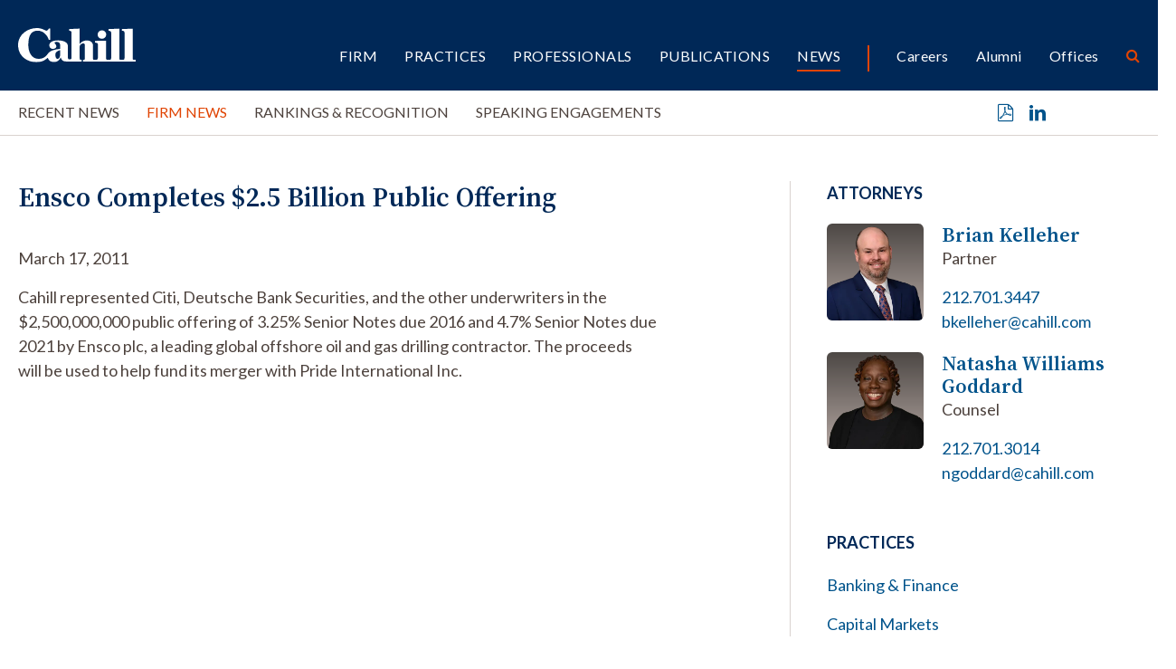

--- FILE ---
content_type: text/html; charset=UTF-8
request_url: https://www.cahill.com/news/firm-news/101074
body_size: 6053
content:
<!DOCTYPE HTML>
<html lang="en">
<head><meta charset="UTF-8">
<meta http-equiv="X-UA-Compatible" content="IE=Edge" />
<meta name="viewport" content="width=device-width, initial-scale=1">
<title>Ensco Completes $2.5 Billion Public Offering | Cahill Gordon & Reindel LLP</title>
<meta name="description" content="
Cahill represented Citi, Deutsche Bank Securities, and the other underwriters in the $2,500,000,000 public offering of 3.25% Senior Notes due 2016 and 4.7%" />
<link rel="canonical" href="https://www.cahill.com/news/firm-news/101074" />
<link rel="shortcut icon" href="/favicon.ico">
<link rel="apple-touch-icon" sizes="180x180" href="https://static.cahill.com/images/favicons/apple-touch-icon.png">
<link rel="icon" type="image/png" sizes="32x32" href="https://static.cahill.com/images/favicons/favicon-32x32.png">
<link rel="icon" type="image/png" sizes="16x16" href="https://static.cahill.com/images/favicons/favicon-16x16.png">
<link rel="manifest" href="https://static.cahill.com/images/favicons/site.webmanifest">
<link rel="mask-icon" href="https://static.cahill.com/images/favicons/safari-pinned-tab.svg" color="#002857">
<meta name="msapplication-TileColor" content="#ffffff">
<meta name="msapplication-config" content="https://static.cahill.com/images/favicons/browserconfig.xml">
<meta name="theme-color" content="#ffffff">
<link rel="preconnect" href="https://fonts.googleapis.com">
<link rel="preconnect" href="https://fonts.gstatic.com" crossorigin>
<link href="https://fonts.googleapis.com/css2?family=Lato:ital,wght@0,100;0,300;0,400;0,700;0,900;1,100;1,300;1,400;1,700;1,900&family=Source+Serif+4:ital,opsz,wght@0,8..60,200..900;1,8..60,200..900&display=swap" rel="stylesheet">
<link href="/assets/css/style.css?version=1767695920" rel="stylesheet" />
<meta property="og:url" content="https://www.cahill.com/news/firm-news/101074" />
<meta property="og:title" content="Ensco Completes $2.5 Billion Public Offering | Cahill Gordon & Reindel LLP" />
<meta property="og:description" content="
Cahill represented Citi, Deutsche Bank Securities, and the other underwriters in the $2,500,000,000 public offering of 3.25% Senior Notes due 2016 and 4.7% Senior Notes due 2021 by Ensco plc, a leading global offshore oil and gas drilling contractor. The">
<meta property="og:image" content="https://www.cahill.com/images/layout/og-logo.jpg" />
<!-- Google tag (gtag.js) -->
<script async src="https://www.googletagmanager.com/gtag/js?id=G-SWYBXSB0EC" nonce="koud/uqf3A7iww7XM+EACZzNxliov9BowaPpU2QVaZ4="></script>
<script nonce="koud/uqf3A7iww7XM+EACZzNxliov9BowaPpU2QVaZ4=">
window.dataLayer = window.dataLayer || [];
function gtag(){dataLayer.push(arguments);}
gtag('js', new Date());
gtag('config', 'G-SWYBXSB0EC');
</script>
<script type="application/ld+json" nonce="koud/uqf3A7iww7XM+EACZzNxliov9BowaPpU2QVaZ4=">
{
"@context": "http://schema.org",
"@type": "BreadcrumbList",
"itemListElement": [{
"@type": "ListItem",
"position": 1,
"item": {
"@id": "https://www.cahill.com/news",
"name": "News"
}
},{
"@type": "ListItem",
"position": 2,
"item": {
"@id": "https://www.cahill.com/news/firm-news",
"name": "Firm News"
}
},{
"@type": "ListItem",
"position": 3,
"item": {
"@id": "https://www.cahill.com/news/firm-news/101074",
"name": "Ensco Completes $2.5 Billion Public Offering"
}
}]
}
</script>
<script type="application/ld+json" nonce="koud/uqf3A7iww7XM+EACZzNxliov9BowaPpU2QVaZ4=">
{
"@context": "http://schema.org",
"@type": [
"Organization",
"LocalBusiness",
"LegalService"
],
"priceRange": "$$$",
"url": "https://www.cahill.com",
"logo": "https://www.cahill.com/images/layout/logo-print.png",
"name": "Cahill",
"sameAs": [
"http://www.linkedin.com/company/cahill-gordon-&-reindel?trk=top_nav_home"
]}
</script>
<link rel="stylesheet" href="/assets/css/video-js-min.css">
</head>
<body>
<header class="fixed-top d-print-none">
<div id="search-container" class="search-container">
<div class="container-xxl">
<div class="row">
<div class="col-8 mx-auto">
<form class="search-form-top" method="get" action="/search-results">
<div class="d-flex justify-content-center">
<div class="form-floating w-50 me-4">
<input id="srchQuery" type="text" name="query" id="query" placeholder="SEARCH" class="form-control" />
<label for="query">SEARCH</label>
</div>
<button type="submit" class="btn btn-secondary me-4">GO</button>
<button type="button" class="btn btn-primary closeit">CLOSE</button>
</div>
</form>
</div>
<div class="col-1 text-end">
<button class="link-btn close-search closeit"><span class="icon-close"></span></button>
</div>
</div>
</div>
</div>
<div class="container-xxl">
<div class="row">
<div class="col-lg-2 col-5">
<a href="/" class="navbar-brand"><img src="/images/layout/logo.svg" alt="Cahill Logo"></a>
</div>
<div class="col-lg-10 col-7">
<div class="navbar navbar-expand-lg main-nav-container">
<button class="navbar-toggler x collapsed" type="button" data-bs-toggle="offcanvas" data-bs-target="#mblnav" aria-controls="mobile-nav" aria-expanded="false" aria-label="Toggle navigation">
<span class="bar"></span>
<span class="bar"></span>
<span class="bar"></span>
</button>
<div class="collapse navbar-collapse justify-content-end" id="main-nav">
<ul class="nav first-level justify-content-end">
<li class="dropdown"><a href="/firm" class="nav-one" role="button" id="firm" data-toggle="dropdown" aria-haspopup="true" aria-expanded="false">Firm</a>
<ul class="dropdown-menu" aria-labelledby="firm">
<li><a href="/firm/index" class="nav-two">Overview</a></li>
<li><a href="/firm/awards-recognition" class="nav-two">Awards</a></li>
<li><a href="/firm/history" class="nav-two">History</a></li>
<li><a href="/firm/community" class="nav-two">Community</a></li>
<li><a href="/firm/pro-bono" class="nav-two">Pro Bono</a></li>
<li><a href="/firm/sustainability" class="nav-two">Sustainability</a></li>
<li><a href="/firm/offices" class="nav-two">Offices</a></li>
<li><a href="/firm/32-old-slip" class="nav-two">32 Old Slip</a></li>
</ul>
</li>
<li><a href="/practices" class="nav-one">Practices</a></li>
<li><a href="/professionals" class="nav-one">Professionals</a></li>
<li class="dropdown"><a href="/publications" class="nav-one" role="button" id="publications" data-toggle="dropdown" aria-haspopup="true" aria-expanded="false">Publications</a>
<ul class="dropdown-menu" aria-labelledby="publications">
<li><a href="/publications/index" class="nav-two">Recent Publications</a></li>
<li><a href="/publications/client-alerts" class="nav-two">Client Alerts</a></li>
<li><a href="/publications/crypto-under-the-hood" class="nav-two">Crypto Under the Hood</a></li>
<li><a href="/publications/published-articles" class="nav-two">Published Articles</a></li>
<li><a href="/publications/subscribe" class="nav-two"></a></li>
</ul>
</li>
<li class="dropdown"><a href="/news" class="nav-one active" role="button" id="news" data-toggle="dropdown" aria-haspopup="true" aria-expanded="false">News</a>
<ul class="dropdown-menu" aria-labelledby="news">
<li><a href="/news/index" class="nav-two">Recent News</a></li>
<li><a href="/news/firm-news" class="nav-two">Firm News</a></li>
<li><a href="/news/rankings" class="nav-two">Rankings & Recognition</a></li>
<li><a href="/news/events" class="nav-two">Speaking Engagements</a></li>
</ul>
</li>
<li class="nav-sep"><a href="/careers" class="nav-one tertiary">Careers</a></li>
<li><a href="/alumni" class="nav-one tertiary">Alumni</a></li>
<li><a href="/offices" class="nav-one tertiary">Offices</a></li>
<li><button class="nav-btn open-search"><span class="icon-search"></span></button></li>
</ul>
</div>
</div>
</div>
</div>
</div>
<div id="mblnav" class="offcanvas offcanvas-end d-lg-none d-print-none" tabindex="-1" aria-labelledby="mainNavLabel">
<ul class="mobile-nav">
<li><a href="" class="mbl-one" data-bs-toggle="collapse" data-bs-target="#mblFirm">Firm</a>
<div id="mblFirm" class="collapse" data-bs-parent="#mblnav">
<ul class="second-mbl">
<li><a href="/firm/index" class="mbl-two">Overview</a>
</li>
<li><a href="/firm/awards-recognition" class="mbl-two">Awards</a>
</li>
<li><a href="/firm/history" class="mbl-two">History</a>
</li>
<li><a href="/firm/community" class="mbl-two">Community</a>
<ul class="mbl-subs">
<li><a href="/firm/community/index">Overview</a>
</li>
<li><a href="/firm/community/diversity-committee">Diversity, Equity & Inclusion Committee</a>
</li>
<li><a href="/firm/community/womens-initiative">Women’s Initiatives Committee</a>
</li>
<li><a href="/firm/community/diversity-initiatives">Diversity, Equity & Inclusion Initiatives</a>
<ul class="mbl-subs fourth">
<li><a href="/firm/community/diversity-initiatives/affinity-groups">Affinity Groups</a></li>
</ul>
</li>
<li><a href="/firm/community/legal-recruiting-community-outreach">Community Outreach</a>
</li>
<li><a href="/firm/community/our-position-on-racism">Our Position on Racism</a>
</li>
<li><a href="/firm/community/attacks-on-the-asian-community">Attacks on the Asian Community</a>
</li>
<li><a href="/firm/community/denouncing-anti-semitism">Denouncing Anti-Semitism</a>
</li>
</ul>
</li>
<li><a href="/firm/pro-bono" class="mbl-two">Pro Bono</a>
</li>
<li><a href="/firm/sustainability" class="mbl-two">Sustainability</a>
</li>
<li><a href="/firm/offices" class="mbl-two">Offices</a>
</li>
<li><a href="/firm/32-old-slip" class="mbl-two">32 Old Slip</a>
</li>
</ul>
</div>
</li>
<li><a href="/practices" class="mbl-one">Practices</a></li>
<li><a href="/professionals" class="mbl-one">Professionals</a></li>
<li><a href="" class="mbl-one" data-bs-toggle="collapse" data-bs-target="#mblPublications">Publications</a>
<div id="mblPublications" class="collapse" data-bs-parent="#mblnav">
<ul class="second-mbl">
<li><a href="/publications/index" class="mbl-two">Recent Publications</a>
</li>
<li><a href="/publications/client-alerts" class="mbl-two">Client Alerts</a>
</li>
<li><a href="/publications/crypto-under-the-hood" class="mbl-two">Crypto Under the Hood</a>
</li>
<li><a href="/publications/published-articles" class="mbl-two">Published Articles</a>
</li>
<li><a href="/publications/subscribe" class="mbl-two"></a>
</li>
</ul>
</div>
</li>
<li><a href="" class="mbl-one active" data-bs-toggle="collapse" data-bs-target="#mblNews">News</a>
<div id="mblNews" class="collapse show" data-bs-parent="#mblnav">
<ul class="second-mbl">
<li><a href="/news/index" class="mbl-two">Recent News</a>
</li>
<li><a href="/news/firm-news" class="mbl-two active">Firm News</a>
</li>
<li><a href="/news/rankings" class="mbl-two">Rankings & Recognition</a>
</li>
<li><a href="/news/events" class="mbl-two">Speaking Engagements</a>
</li>
</ul>
</div>
</li>
<li class="nav-sep-mbl"><a href="" class="mbl-one tertiary" data-bs-toggle="collapse" data-bs-target="#mblcareers">Careers</a>
<div id="mblcareers" class="collapse" data-bs-parent="#mblnav">
<ul class="second-mbl">
<li><a href="/careers/index" class="mbl-two">Overview</a>
</li>
<li><a href="/careers/our-culture" class="mbl-two">Culture</a>
<ul class="mbl-subs">
<li><a href="/careers/our-culture/community">Community & Belonging</a>
</li>
<li><a href="/careers/our-culture/pro-bono">Pro Bono</a>
</li>
<li><a href="/careers/our-culture/sustainability">Sustainability</a>
</li>
<li><a href="/careers/our-culture/firm-history">Firm History</a>
</li>
</ul>
</li>
<li><a href="/careers/associate-life" class="mbl-two">Associates</a>
<ul class="mbl-subs">
<li><a href="/careers/associate-life/training-development">Training</a>
</li>
<li><a href="/careers/associate-life/compensation-benefits">Compensation & Benefits</a>
</li>
<li><a href="/careers/associate-life/associate-liason-committee">Associate Liaison Committee</a>
</li>
<li><a href="/careers/associate-life/clerks-government-service">Clerks/ Government Service</a>
</li>
<li><a href="/careers/associate-life/faq">FAQ</a>
</li>
</ul>
</li>
<li><a href="/careers/summer-program" class="mbl-two">Summer Program</a>
<ul class="mbl-subs">
<li><a href="/careers/summer-program/summer-associate-events">Your Summer Experience</a>
</li>
<li><a href="/careers/summer-program/faq">FAQ</a>
</li>
</ul>
</li>
<li><a href="/careers/experienced-attorneys" class="mbl-two">Experienced Attorneys</a>
<ul class="mbl-subs">
<li><a href="/careers/experienced-attorneys/how-to-apply">How to Apply</a>
</li>
<li><a href="/careers/experienced-attorneys/current-openings">Current Openings</a>
</li>
</ul>
</li>
<li><a href="/careers/training-and-development" class="mbl-two">Training and Development</a>
</li>
<li><a href="/careers/how-to-apply" class="mbl-two">Apply</a>
<ul class="mbl-subs">
<li><a href="/careers/how-to-apply/current-openings">Current Openings</a>
<ul class="mbl-subs fourth">
<li><a href="/careers/how-to-apply/current-openings/new-york">New York</a></li>
<li><a href="/careers/how-to-apply/current-openings/london">London</a></li>
<li><a href="/careers/how-to-apply/current-openings/washington-dc">Washington, D.C.</a></li>
</ul>
</li>
</ul>
</li>
</ul>
</div>
</li>
<li><a href="/alumni" class="mbl-one tertiary">Alumni</a></li>
<li><a href="/offices" class="mbl-one tertiary">Offices</a></li>
<li class="mt-5">
<form class="mbl-search" method="get" action="/search-results">
<div class="d-flex">
<input id="mblQuery" type="text" name="query" id="query" placeholder="SEARCH" class="form-control me-3" />
<button type="submit" class="btn btn-secondary">GO</button>
</div>
</form>
</li>
</ul>
</div>
</header>
<div class="inner-nav-container d-none d-lg-block d-print-none">
<div class="container-xxl">
<div class="row">
<div class="col-lg-10">
<ul class="nav inner-nav">
<li><a href="/news/index" class="inner-one">Recent News</a></li>
<li><a href="/news/firm-news" class="inner-one active">Firm News</a></li>
<li><a href="/news/rankings" class="inner-one">Rankings & Recognition</a></li>
<li><a href="/news/events" class="inner-one">Speaking Engagements</a></li>
</ul>
</div>
<div class="col-lg-2 text-end">
<ul class="page-tools">
<li><a href="/news/firm-news/101074/_pdfx/101074.pdf" target="_blank" rel="nofollow" title="Print a PDF of this Page"><span class="icon-pdf"></span></a></li>
<li><a href="https://www.linkedin.com/shareArticle?mini=true&url=http://www.cahill.com/news/firm-news/101074&title=Ensco Completes $2.5 Billion Public Offering" target="_blank" rel="nofollow" title="Share on Linkedin"><span class="icon-linkedin"></span></a></li>
</ul>
</div>
</div>
</div>
</div>
<div class="container-xxl d-none d-print-block">
<div class="logo-print"><img src="/images/layout/logo-print.svg" class="logo" /></div>
</div><main class="mt-lg-7 pt-lg-0 pt-4">
<div class="container-xxl">
<div class="row">
<div class="col-lg-7 pb-5 p-full">
<div class="content">
<h1 class="news">Ensco Completes $2.5 Billion Public Offering</h1>
<p>March 17, 2011</p>
<p>
Cahill represented Citi, Deutsche Bank Securities, and the other underwriters in the $2,500,000,000 public offering of 3.25% Senior Notes due 2016 and 4.7% Senior Notes due 2021 by Ensco plc, a leading global offshore oil and gas drilling contractor. The proceeds will be used to help fund its merger with Pride International Inc.
</p>
</div>
</div>
<div class="offset-xl-1 col-lg-4 p-full">
<div class="border-lg-start ps-lg-6">
<div class="related">
<p class="section-title">Attorneys</p>
<div class="bio-row">
<a href="/professionals/brian-kelleher" class="bio-img d-print-none"><img src="/images/people/brian-kelleher-thumb.webp" class="img-fluid" alt="Photo of " /></a>
<div class="bio-info prt-pds-0">
<a href="/professionals/brian-kelleher" class="bio-name">Brian Kelleher</a>
<p>Partner</p>
<p><a href="tel:212.701.3447" class="d-block">212.701.3447</a>
<a href="mailto:bkelleher@cahill.com" class="d-block">bkelleher@cahill.com</a></p>
</div>
</div>
<div class="bio-row">
<a href="/professionals/natasha-goddard" class="bio-img d-print-none"><img src="/images/people/natasha-goddard2-thumb.webp" class="img-fluid" alt="Photo of " /></a>
<div class="bio-info prt-pds-0">
<a href="/professionals/natasha-goddard" class="bio-name">Natasha Williams Goddard</a>
<p>Counsel</p>
<p><a href="tel:212.701.3014" class="d-block">212.701.3014</a>
<a href="mailto:ngoddard@cahill.com" class="d-block">ngoddard@cahill.com</a></p>
</div>
</div>
</div>
<div class="related">
<p class="section-title">Practices</p>
<ul>
<li><a href="/practices/transactional-banking-finance">Banking & Finance</a></li>
<li><a href="/practices/transactional-capital-markets">Capital Markets</a></li>
</ul>
</div>
</div>
</div><!-- /4 col -->
</div>
</div>
</main>
<section class="bg-dark py-lg-8 py-4 d-print-none">
<div class="container-xxl">
<p class="section-title mb-4">Also of Interest</p>
<div class="row row-cols-lg-4 row-cols-md-2 row-cols-1">
<div class="col mb-4">
<div class="news-card">
<p class="type-date"><a href="/news/rankings" class="news-type">Rankings & Recognition</a> 01.29.26</p>
<a href="/news/rankings/2026-01-19-cahill-named-law360-2025-complex-financial-instruments-practice-group-of-the-year-for-third-consecutive-year" class="title">Cahill Named Law360 2025 Complex Financial Instruments Practice Group of the Year for Third Consecutive Year</a>
</div>
</div><!-- /col -->
<div class="col mb-4">
<div class="news-card">
<p class="type-date"><a href="/news/firm-news" class="news-type">Firm News</a> 01.28.26</p>
<a href="/news/firm-news/2026-01-28-cahill-represents-lead-arrangers-in-leonardo-drs-inc-500-million-credit-facility" class="title">Cahill Represents Lead Arrangers in Leonardo DRS, Inc.’s $500 Million Credit Facility</a>
</div>
</div><!-- /col -->
<div class="col mb-4">
<div class="news-card">
<p class="type-date"><a href="/news/firm-news" class="news-type">Firm News</a> 01.21.26</p>
<a href="/news/firm-news/2026-01-21-cahill-represents-initial-purchasers-in-installed-building-products-inc-500-million-notes-offering" class="title">Cahill Represents Initial Purchasers in Installed Building Products, Inc.’ $500 Million Notes Offering</a>
</div>
</div><!-- /col -->
<div class="col mb-4">
<div class="news-card">
<p class="type-date"><a href="/news/firm-news" class="news-type">Firm News</a> 01.20.26</p>
<a href="/news/firm-news/2026-01-20-cahill-represents-initial-purchasers-in-phoenix-aviation-capital-150-million-add-on-notes-offering" class="title">Cahill Represents Initial Purchasers in Phoenix Aviation Capital’s $150 Million Add-On Notes Offering </a>
</div>
</div><!-- /col -->
</div>
</div>
</section>
<section class="py-lg-7 py-5 border-top d-print-none">
<div class="container-xxl">
<div class="row justify-content-center">
<div class="col-lg-2 mb-2">
<a href="mailto:?subject=Ensco Completes $2.5 Billion Public Offering&body=Of interest from the Cahill Gordon %26 Reindel website -- https://www.cahill.com/news/firm-news/101074" title="Email Page" class="text-md"><span class="icon-email"></span> Email this page</a>
</div>
<div class="col-lg-2 mb-2">
<a href="https://www.linkedin.com/company/cahill-gordon-&-reindel/" target="_blank" class="text-md"><span class="icon-linkedin"></span> Follow on LinkedIn</a>
</div>
</div>
</div>
</section>
<footer class="bg-primary py-lg-7 py-5">
<div class="container-xxl gx-lg-0">
<div class="row gx-lg-0 d-print-none">
<div class="col-lg-2 mb-4 mb-lg-0">
<p class="footer-brand"><img src="/images/layout/logo.svg" alt="Cahill Gordon Reindell Logo"></p>
</div>
<div class="col-lg-6">
<ul class="footer-nav mb-7">
<li><a href="/offices/new_york">New York</a></li>
<li><a href="/offices/washington_dc">Washington, D.C.</a></li>
<li><a href="/offices/delaware">Delaware</a></li>
<li><a href="/offices/london">London</a></li>
</ul>
</div>
<div class="col-lg-4 mb-5 mb-lg-0">
<div class="text-md mb-4">Stay in the loop with Cahill publications, which feature client alerts, news, events, and more.</div>
<a href="/publications/subscribe" class="btn btn-primary px-6">Subscribe</a>
</div>
</div>
<div class="row">
<div class="col-lg-12">
<p class="mb-0 fw-light">Copyright &copy 2026 Cahill Gordon & Reindel LLP All Rights Reserved. Attorney Advertising. Prior results do not guarantee a similar outcome.</p>
<ul class="nav misc-nav d-print-none">
<li><a href="/misc/terms">Terms of Use</a></li>
<li><a href="/misc/privacy">Privacy/Cookies</a></li>
<li><a href="/misc/transparency-in-coverage">Transparency in Coverage</a></li>
<li><a href="/misc/credits">Credits</a></li>
</ul>
</div>
</div>
</div>
</footer>
<script src="https://ajax.googleapis.com/ajax/libs/jquery/3.7.1/jquery.min.js" nonce="koud/uqf3A7iww7XM+EACZzNxliov9BowaPpU2QVaZ4="></script>
<script src="https://ajax.googleapis.com/ajax/libs/jqueryui/1.13.2/jquery-ui.min.js" nonce="koud/uqf3A7iww7XM+EACZzNxliov9BowaPpU2QVaZ4="></script>
<script src="https://cdn.jsdelivr.net/npm/bootstrap@5.3.1/dist/js/bootstrap.bundle.min.js" nonce="koud/uqf3A7iww7XM+EACZzNxliov9BowaPpU2QVaZ4=" integrity="sha384-HwwvtgBNo3bZJJLYd8oVXjrBZt8cqVSpeBNS5n7C8IVInixGAoxmnlMuBnhbgrkm" crossorigin="anonymous"></script>
<script src="/assets/js/plugins.js" nonce="koud/uqf3A7iww7XM+EACZzNxliov9BowaPpU2QVaZ4="></script>
<script src="/assets/js/script.js" nonce="koud/uqf3A7iww7XM+EACZzNxliov9BowaPpU2QVaZ4="></script>
</body>
</html>

--- FILE ---
content_type: text/css;charset=UTF-8
request_url: https://www.cahill.com/assets/css/style.css?version=1767695920
body_size: 47520
content:
@charset "UTF-8";
:root,[data-bs-theme="light"]{--bs-blue: #002857;--bs-indigo: #5e2750;--bs-red: #423132;--bs-orange: #e04403;--bs-black: #000;--bs-white: #fff;--bs-gray: #6c757d;--bs-gray-dark: #343a40;--bs-gray-100: #faf8f7;--bs-gray-200: #e0e1dd;--bs-gray-300: #d9d2cf;--bs-gray-400: #ced4da;--bs-gray-500: #adb5bd;--bs-gray-600: #6c757d;--bs-gray-700: #495057;--bs-gray-800: #343a40;--bs-gray-900: #4d423d;--bs-primary: #002857;--bs-secondary: #e04403;--bs-primary-rgb: 0, 40, 87;--bs-secondary-rgb: 224, 68, 3;--bs-success-rgb: 40, 167, 69;--bs-info-rgb: 23, 162, 184;--bs-warning-rgb: 255, 193, 7;--bs-danger-rgb: 66, 49, 50;--bs-light-rgb: 250, 248, 247;--bs-dark-rgb: 52, 58, 64;--bs-primary-text-emphasis: #001023;--bs-secondary-text-emphasis: #5a1b01;--bs-success-text-emphasis: #10431c;--bs-info-text-emphasis: #09414a;--bs-warning-text-emphasis: #664d03;--bs-danger-text-emphasis: #1a1414;--bs-light-text-emphasis: #495057;--bs-dark-text-emphasis: #495057;--bs-primary-bg-subtle: #ccd4dd;--bs-secondary-bg-subtle: #f9dacd;--bs-success-bg-subtle: #d4edda;--bs-info-bg-subtle: #d1ecf1;--bs-warning-bg-subtle: #fff3cd;--bs-danger-bg-subtle: #d9d6d6;--bs-light-bg-subtle: #fdfcfb;--bs-dark-bg-subtle: #ced4da;--bs-primary-border-subtle: #99a9bc;--bs-secondary-border-subtle: #f3b49a;--bs-success-border-subtle: #a9dcb5;--bs-info-border-subtle: #a2dae3;--bs-warning-border-subtle: #ffe69c;--bs-danger-border-subtle: #b3adad;--bs-light-border-subtle: #e0e1dd;--bs-dark-border-subtle: #adb5bd;--bs-white-rgb: 255, 255, 255;--bs-black-rgb: 0, 0, 0;--bs-font-sans-serif: "Lato", Arial, sans-serif;--bs-font-monospace: SFMono-Regular, Menlo, Monaco, Consolas, "Liberation Mono", "Courier New", monospace;--bs-gradient: linear-gradient(180deg, rgba(255, 255, 255, 0.15), rgba(255, 255, 255, 0));--bs-body-font-family: var(--bs-font-sans-serif);--bs-body-font-size:1rem;--bs-body-font-weight: 400;--bs-body-line-height: 1.5;--bs-body-color: #4d423d;--bs-body-color-rgb: 77, 66, 61;--bs-body-bg: #fff;--bs-body-bg-rgb: 255, 255, 255;--bs-emphasis-color: #000;--bs-emphasis-color-rgb: 0, 0, 0;--bs-secondary-color: rgba(77, 66, 61, 0.75);--bs-secondary-color-rgb: 77, 66, 61;--bs-secondary-bg: #e0e1dd;--bs-secondary-bg-rgb: 224, 225, 221;--bs-tertiary-color: rgba(77, 66, 61, 0.5);--bs-tertiary-color-rgb: 77, 66, 61;--bs-tertiary-bg: #faf8f7;--bs-tertiary-bg-rgb: 250, 248, 247;--bs-heading-color: inherit;--bs-link-color: #00538b;--bs-link-color-rgb: 0, 83, 139;--bs-link-decoration: none;--bs-link-hover-color: #e04403;--bs-link-hover-color-rgb: 224, 68, 3;--bs-code-color: #e83e8c;--bs-highlight-bg: #fff3cd;--bs-border-width: 1px;--bs-border-style: solid;--bs-border-color: #d9d2cf;--bs-border-color-translucent: rgba(0, 0, 0, 0.175);--bs-border-radius: 0.375rem;--bs-border-radius-sm: 0.25rem;--bs-border-radius-lg: 0.625rem;--bs-border-radius-xl: 1rem;--bs-border-radius-xxl: 2rem;--bs-border-radius-2xl: var(--bs-border-radius-xxl);--bs-border-radius-pill: 50rem;--bs-box-shadow: 0 0.5rem 1rem rgba(0, 0, 0, 0.15);--bs-box-shadow-sm: 0 0.125rem 0.25rem rgba(0, 0, 0, 0.075);--bs-box-shadow-lg: 0 1rem 3rem rgba(0, 0, 0, 0.175);--bs-box-shadow-inset: inset 0 1px 2px rgba(0, 0, 0, 0.075);--bs-focus-ring-width: 0.25rem;--bs-focus-ring-opacity: 0.25;--bs-focus-ring-color: rgba(0, 40, 87, 0.25);--bs-form-valid-color: #28a745;--bs-form-valid-border-color: #28a745;--bs-form-invalid-color: #423132;--bs-form-invalid-border-color: #423132}*,*::before,*::after{box-sizing:border-box}@media (prefers-reduced-motion:no-preference){:root{scroll-behavior:smooth}}body{margin:0;font-family:var(--bs-body-font-family);font-size:var(--bs-body-font-size);font-weight:var(--bs-body-font-weight);line-height:var(--bs-body-line-height);color:var(--bs-body-color);text-align:var(--bs-body-text-align);background-color:var(--bs-body-bg);-webkit-text-size-adjust:100%;-webkit-tap-highlight-color:rgba(0, 0, 0, 0)}hr{margin:1rem 0;color:inherit;border:0;border-top:var(--bs-border-width) solid;opacity:0.25}h1,.h1,h2,.h2,h3,.h3,h4,.h4,h5,.h5,h6,.h6{margin-top:0;margin-bottom:0.5rem;font-weight:400;line-height:1.2;color:var(--bs-heading-color)}h1,.h1{font-size:calc(1.35rem + 1.2vw)}@media (min-width:1200px){h1,.h1{font-size:2.25rem}}h2,.h2{font-size:calc(1.3rem + 0.6vw)}@media (min-width:1200px){h2,.h2{font-size:1.75rem}}h3,.h3{font-size:calc(1.2625rem + 0.15vw)}@media (min-width:1200px){h3,.h3{font-size:1.375rem}}h4,.h4{font-size:1.25rem}h5,.h5{font-size:1.125rem}h6,.h6{font-size:1rem}p{margin-top:0;margin-bottom:1rem}abbr[title]{text-decoration:underline dotted;cursor:help;text-decoration-skip-ink:none}address{margin-bottom:1rem;font-style:normal;line-height:inherit}ol,ul{padding-left:2rem}ol,ul,dl{margin-top:0;margin-bottom:1rem}ol ol,ul ul,ol ul,ul ol{margin-bottom:0}dt{font-weight:700}dd{margin-bottom:0.5rem;margin-left:0}blockquote{margin:0 0 1rem}b,strong{font-weight:bolder}small,.small{font-size:0.875em}mark,.mark{padding:0.1875em;background-color:var(--bs-highlight-bg)}sub,sup{position:relative;font-size:0.75em;line-height:0;vertical-align:baseline}sub{bottom:-0.25em}sup{top:-0.5em}a{color:rgba(var(--bs-link-color-rgb), var(--bs-link-opacity, 1));text-decoration:none}a:hover{--bs-link-color-rgb: var(--bs-link-hover-color-rgb)}a:not([href]):not([class]),a:not([href]):not([class]):hover{color:inherit;text-decoration:none}pre,code,kbd,samp{font-family:var(--bs-font-monospace);font-size:1em}pre{display:block;margin-top:0;margin-bottom:1rem;overflow:auto;font-size:0.875em}pre code{font-size:inherit;color:inherit;word-break:normal}code{font-size:0.875em;color:var(--bs-code-color);word-wrap:break-word}a>code{color:inherit}kbd{padding:0.1875rem 0.375rem;font-size:0.875em;color:var(--bs-body-bg);background-color:var(--bs-body-color);border-radius:0.25rem}kbd kbd{padding:0;font-size:1em}figure{margin:0 0 1rem}img,svg{vertical-align:middle}table{caption-side:bottom;border-collapse:collapse}caption{padding-top:0.5rem;padding-bottom:0.5rem;color:var(--bs-secondary-color);text-align:left}th{text-align:inherit;text-align:-webkit-match-parent}thead,tbody,tfoot,tr,td,th{border-color:inherit;border-style:solid;border-width:0}label{display:inline-block}button{border-radius:0}button:focus:not(:focus-visible){outline:0}input,button,select,optgroup,textarea{margin:0;font-family:inherit;font-size:inherit;line-height:inherit}button,select{text-transform:none}[role="button"]{cursor:pointer}select{word-wrap:normal}select:disabled{opacity:1}[list]:not([type="date"]):not([type="datetime-local"]):not([type="month"]):not([type="week"]):not([type="time"])::-webkit-calendar-picker-indicator{display:none !important}button,[type="button"],[type="reset"],[type="submit"]{-webkit-appearance:button}button:not(:disabled),[type="button"]:not(:disabled),[type="reset"]:not(:disabled),[type="submit"]:not(:disabled){cursor:pointer}::-moz-focus-inner{padding:0;border-style:none}textarea{resize:vertical}fieldset{min-width:0;padding:0;margin:0;border:0}legend{float:left;width:100%;padding:0;margin-bottom:0.5rem;font-size:calc(1.275rem + 0.3vw);line-height:inherit}@media (min-width:1200px){legend{font-size:1.5rem}}legend+*{clear:left}::-webkit-datetime-edit-fields-wrapper,::-webkit-datetime-edit-text,::-webkit-datetime-edit-minute,::-webkit-datetime-edit-hour-field,::-webkit-datetime-edit-day-field,::-webkit-datetime-edit-month-field,::-webkit-datetime-edit-year-field{padding:0}::-webkit-inner-spin-button{height:auto}[type="search"]{-webkit-appearance:textfield;outline-offset:-2px}::-webkit-search-decoration{-webkit-appearance:none}::-webkit-color-swatch-wrapper{padding:0}::file-selector-button{font:inherit;-webkit-appearance:button}output{display:inline-block}iframe{border:0}summary{display:list-item;cursor:pointer}progress{vertical-align:baseline}[hidden]{display:none !important}.lead{font-size:1.25rem;font-weight:300}.display-1{font-size:calc(1.625rem + 4.5vw);font-weight:300;line-height:1.2}@media (min-width:1200px){.display-1{font-size:5rem}}.display-2{font-size:calc(1.575rem + 3.9vw);font-weight:300;line-height:1.2}@media (min-width:1200px){.display-2{font-size:4.5rem}}.display-3{font-size:calc(1.525rem + 3.3vw);font-weight:300;line-height:1.2}@media (min-width:1200px){.display-3{font-size:4rem}}.display-4{font-size:calc(1.475rem + 2.7vw);font-weight:300;line-height:1.2}@media (min-width:1200px){.display-4{font-size:3.5rem}}.display-5{font-size:calc(1.425rem + 2.1vw);font-weight:300;line-height:1.2}@media (min-width:1200px){.display-5{font-size:3rem}}.display-6{font-size:calc(1.375rem + 1.5vw);font-weight:300;line-height:1.2}@media (min-width:1200px){.display-6{font-size:2.5rem}}.list-unstyled{padding-left:0;list-style:none}.list-inline{padding-left:0;list-style:none}.list-inline-item{display:inline-block}.list-inline-item:not(:last-child){margin-right:0.5rem}.initialism{font-size:0.875em;text-transform:uppercase}.blockquote{margin-bottom:1rem;font-size:1.25rem}.blockquote>:last-child{margin-bottom:0}.blockquote-footer{margin-top:-1rem;margin-bottom:1rem;font-size:0.875em;color:#6c757d}.blockquote-footer::before{content:"— "}.img-fluid{max-width:100%;height:auto}.img-thumbnail{padding:0.25rem;background-color:var(--bs-body-bg);border:var(--bs-border-width) solid var(--bs-border-color);border-radius:var(--bs-border-radius);max-width:100%;height:auto}.figure{display:inline-block}.figure-img{margin-bottom:0.5rem;line-height:1}.figure-caption{font-size:0.875em;color:var(--bs-secondary-color)}.container,.container-fluid,.container-sm,.container-md,.container-lg,.container-xl,.container-xxl{--bs-gutter-x: 2.5rem;--bs-gutter-y: 0;width:100%;padding-right:calc(var(--bs-gutter-x) * .5);padding-left:calc(var(--bs-gutter-x) * .5);margin-right:auto;margin-left:auto}@media (min-width:576px){.container,.container-sm{max-width:540px}}@media (min-width:768px){.container,.container-sm,.container-md{max-width:720px}}@media (min-width:992px){.container,.container-sm,.container-md,.container-lg{max-width:960px}}@media (min-width:1200px){.container,.container-sm,.container-md,.container-lg,.container-xl{max-width:1140px}}@media (min-width:1400px){.container,.container-sm,.container-md,.container-lg,.container-xl,.container-xxl{max-width:1440px}}:root{--bs-breakpoint-xs: 0;--bs-breakpoint-sm: 576px;--bs-breakpoint-md: 768px;--bs-breakpoint-lg: 992px;--bs-breakpoint-xl: 1200px;--bs-breakpoint-xxl: 1400px}.row{--bs-gutter-x: 2.5rem;--bs-gutter-y: 0;display:flex;flex-wrap:wrap;margin-top:calc(-1 * var(--bs-gutter-y));margin-right:calc(-.5 * var(--bs-gutter-x));margin-left:calc(-.5 * var(--bs-gutter-x))}.row>*{flex-shrink:0;width:100%;max-width:100%;padding-right:calc(var(--bs-gutter-x) * .5);padding-left:calc(var(--bs-gutter-x) * .5);margin-top:var(--bs-gutter-y)}.col{flex:1 0 0%}.row-cols-auto>*{flex:0 0 auto;width:auto}.row-cols-1>*{flex:0 0 auto;width:100%}.row-cols-2>*{flex:0 0 auto;width:50%}.row-cols-3>*{flex:0 0 auto;width:33.3333333333%}.row-cols-4>*{flex:0 0 auto;width:25%}.row-cols-5>*{flex:0 0 auto;width:20%}.row-cols-6>*{flex:0 0 auto;width:16.6666666667%}.col-auto{flex:0 0 auto;width:auto}.col-1{flex:0 0 auto;width:8.33333333%}.col-2{flex:0 0 auto;width:16.66666667%}.col-3{flex:0 0 auto;width:25%}.col-4{flex:0 0 auto;width:33.33333333%}.col-5{flex:0 0 auto;width:41.66666667%}.col-6{flex:0 0 auto;width:50%}.col-7{flex:0 0 auto;width:58.33333333%}.col-8{flex:0 0 auto;width:66.66666667%}.col-9{flex:0 0 auto;width:75%}.col-10{flex:0 0 auto;width:83.33333333%}.col-11{flex:0 0 auto;width:91.66666667%}.col-12{flex:0 0 auto;width:100%}.offset-1{margin-left:8.33333333%}.offset-2{margin-left:16.66666667%}.offset-3{margin-left:25%}.offset-4{margin-left:33.33333333%}.offset-5{margin-left:41.66666667%}.offset-6{margin-left:50%}.offset-7{margin-left:58.33333333%}.offset-8{margin-left:66.66666667%}.offset-9{margin-left:75%}.offset-10{margin-left:83.33333333%}.offset-11{margin-left:91.66666667%}.g-0,.gx-0{--bs-gutter-x: 0}.g-0,.gy-0{--bs-gutter-y: 0}.g-1,.gx-1{--bs-gutter-x: 0.25rem}.g-1,.gy-1{--bs-gutter-y: 0.25rem}.g-2,.gx-2{--bs-gutter-x: 0.5rem}.g-2,.gy-2{--bs-gutter-y: 0.5rem}.g-3,.gx-3{--bs-gutter-x: 1rem}.g-3,.gy-3{--bs-gutter-y: 1rem}.g-4,.gx-4{--bs-gutter-x: 1.5rem}.g-4,.gy-4{--bs-gutter-y: 1.5rem}.g-5,.gx-5{--bs-gutter-x: 3rem}.g-5,.gy-5{--bs-gutter-y: 3rem}.g-6,.gx-6{--bs-gutter-x: 2.5rem}.g-6,.gy-6{--bs-gutter-y: 2.5rem}.g-7,.gx-7{--bs-gutter-x: 3.125rem}.g-7,.gy-7{--bs-gutter-y: 3.125rem}.g-8,.gx-8{--bs-gutter-x: 4.375rem}.g-8,.gy-8{--bs-gutter-y: 4.375rem}.g-9,.gx-9{--bs-gutter-x: 5rem}.g-9,.gy-9{--bs-gutter-y: 5rem}@media (min-width:576px){.col-sm{flex:1 0 0%}.row-cols-sm-auto>*{flex:0 0 auto;width:auto}.row-cols-sm-1>*{flex:0 0 auto;width:100%}.row-cols-sm-2>*{flex:0 0 auto;width:50%}.row-cols-sm-3>*{flex:0 0 auto;width:33.3333333333%}.row-cols-sm-4>*{flex:0 0 auto;width:25%}.row-cols-sm-5>*{flex:0 0 auto;width:20%}.row-cols-sm-6>*{flex:0 0 auto;width:16.6666666667%}.col-sm-auto{flex:0 0 auto;width:auto}.col-sm-1{flex:0 0 auto;width:8.33333333%}.col-sm-2{flex:0 0 auto;width:16.66666667%}.col-sm-3{flex:0 0 auto;width:25%}.col-sm-4{flex:0 0 auto;width:33.33333333%}.col-sm-5{flex:0 0 auto;width:41.66666667%}.col-sm-6{flex:0 0 auto;width:50%}.col-sm-7{flex:0 0 auto;width:58.33333333%}.col-sm-8{flex:0 0 auto;width:66.66666667%}.col-sm-9{flex:0 0 auto;width:75%}.col-sm-10{flex:0 0 auto;width:83.33333333%}.col-sm-11{flex:0 0 auto;width:91.66666667%}.col-sm-12{flex:0 0 auto;width:100%}.offset-sm-0{margin-left:0}.offset-sm-1{margin-left:8.33333333%}.offset-sm-2{margin-left:16.66666667%}.offset-sm-3{margin-left:25%}.offset-sm-4{margin-left:33.33333333%}.offset-sm-5{margin-left:41.66666667%}.offset-sm-6{margin-left:50%}.offset-sm-7{margin-left:58.33333333%}.offset-sm-8{margin-left:66.66666667%}.offset-sm-9{margin-left:75%}.offset-sm-10{margin-left:83.33333333%}.offset-sm-11{margin-left:91.66666667%}.g-sm-0,.gx-sm-0{--bs-gutter-x: 0}.g-sm-0,.gy-sm-0{--bs-gutter-y: 0}.g-sm-1,.gx-sm-1{--bs-gutter-x: 0.25rem}.g-sm-1,.gy-sm-1{--bs-gutter-y: 0.25rem}.g-sm-2,.gx-sm-2{--bs-gutter-x: 0.5rem}.g-sm-2,.gy-sm-2{--bs-gutter-y: 0.5rem}.g-sm-3,.gx-sm-3{--bs-gutter-x: 1rem}.g-sm-3,.gy-sm-3{--bs-gutter-y: 1rem}.g-sm-4,.gx-sm-4{--bs-gutter-x: 1.5rem}.g-sm-4,.gy-sm-4{--bs-gutter-y: 1.5rem}.g-sm-5,.gx-sm-5{--bs-gutter-x: 3rem}.g-sm-5,.gy-sm-5{--bs-gutter-y: 3rem}.g-sm-6,.gx-sm-6{--bs-gutter-x: 2.5rem}.g-sm-6,.gy-sm-6{--bs-gutter-y: 2.5rem}.g-sm-7,.gx-sm-7{--bs-gutter-x: 3.125rem}.g-sm-7,.gy-sm-7{--bs-gutter-y: 3.125rem}.g-sm-8,.gx-sm-8{--bs-gutter-x: 4.375rem}.g-sm-8,.gy-sm-8{--bs-gutter-y: 4.375rem}.g-sm-9,.gx-sm-9{--bs-gutter-x: 5rem}.g-sm-9,.gy-sm-9{--bs-gutter-y: 5rem}}@media (min-width:768px){.col-md{flex:1 0 0%}.row-cols-md-auto>*{flex:0 0 auto;width:auto}.row-cols-md-1>*{flex:0 0 auto;width:100%}.row-cols-md-2>*{flex:0 0 auto;width:50%}.row-cols-md-3>*{flex:0 0 auto;width:33.3333333333%}.row-cols-md-4>*{flex:0 0 auto;width:25%}.row-cols-md-5>*{flex:0 0 auto;width:20%}.row-cols-md-6>*{flex:0 0 auto;width:16.6666666667%}.col-md-auto{flex:0 0 auto;width:auto}.col-md-1{flex:0 0 auto;width:8.33333333%}.col-md-2{flex:0 0 auto;width:16.66666667%}.col-md-3{flex:0 0 auto;width:25%}.col-md-4{flex:0 0 auto;width:33.33333333%}.col-md-5{flex:0 0 auto;width:41.66666667%}.col-md-6{flex:0 0 auto;width:50%}.col-md-7{flex:0 0 auto;width:58.33333333%}.col-md-8{flex:0 0 auto;width:66.66666667%}.col-md-9{flex:0 0 auto;width:75%}.col-md-10{flex:0 0 auto;width:83.33333333%}.col-md-11{flex:0 0 auto;width:91.66666667%}.col-md-12{flex:0 0 auto;width:100%}.offset-md-0{margin-left:0}.offset-md-1{margin-left:8.33333333%}.offset-md-2{margin-left:16.66666667%}.offset-md-3{margin-left:25%}.offset-md-4{margin-left:33.33333333%}.offset-md-5{margin-left:41.66666667%}.offset-md-6{margin-left:50%}.offset-md-7{margin-left:58.33333333%}.offset-md-8{margin-left:66.66666667%}.offset-md-9{margin-left:75%}.offset-md-10{margin-left:83.33333333%}.offset-md-11{margin-left:91.66666667%}.g-md-0,.gx-md-0{--bs-gutter-x: 0}.g-md-0,.gy-md-0{--bs-gutter-y: 0}.g-md-1,.gx-md-1{--bs-gutter-x: 0.25rem}.g-md-1,.gy-md-1{--bs-gutter-y: 0.25rem}.g-md-2,.gx-md-2{--bs-gutter-x: 0.5rem}.g-md-2,.gy-md-2{--bs-gutter-y: 0.5rem}.g-md-3,.gx-md-3{--bs-gutter-x: 1rem}.g-md-3,.gy-md-3{--bs-gutter-y: 1rem}.g-md-4,.gx-md-4{--bs-gutter-x: 1.5rem}.g-md-4,.gy-md-4{--bs-gutter-y: 1.5rem}.g-md-5,.gx-md-5{--bs-gutter-x: 3rem}.g-md-5,.gy-md-5{--bs-gutter-y: 3rem}.g-md-6,.gx-md-6{--bs-gutter-x: 2.5rem}.g-md-6,.gy-md-6{--bs-gutter-y: 2.5rem}.g-md-7,.gx-md-7{--bs-gutter-x: 3.125rem}.g-md-7,.gy-md-7{--bs-gutter-y: 3.125rem}.g-md-8,.gx-md-8{--bs-gutter-x: 4.375rem}.g-md-8,.gy-md-8{--bs-gutter-y: 4.375rem}.g-md-9,.gx-md-9{--bs-gutter-x: 5rem}.g-md-9,.gy-md-9{--bs-gutter-y: 5rem}}@media (min-width:992px){.col-lg{flex:1 0 0%}.row-cols-lg-auto>*{flex:0 0 auto;width:auto}.row-cols-lg-1>*{flex:0 0 auto;width:100%}.row-cols-lg-2>*{flex:0 0 auto;width:50%}.row-cols-lg-3>*{flex:0 0 auto;width:33.3333333333%}.row-cols-lg-4>*{flex:0 0 auto;width:25%}.row-cols-lg-5>*{flex:0 0 auto;width:20%}.row-cols-lg-6>*{flex:0 0 auto;width:16.6666666667%}.col-lg-auto{flex:0 0 auto;width:auto}.col-lg-1{flex:0 0 auto;width:8.33333333%}.col-lg-2{flex:0 0 auto;width:16.66666667%}.col-lg-3{flex:0 0 auto;width:25%}.col-lg-4{flex:0 0 auto;width:33.33333333%}.col-lg-5{flex:0 0 auto;width:41.66666667%}.col-lg-6{flex:0 0 auto;width:50%}.col-lg-7{flex:0 0 auto;width:58.33333333%}.col-lg-8{flex:0 0 auto;width:66.66666667%}.col-lg-9{flex:0 0 auto;width:75%}.col-lg-10{flex:0 0 auto;width:83.33333333%}.col-lg-11{flex:0 0 auto;width:91.66666667%}.col-lg-12{flex:0 0 auto;width:100%}.offset-lg-0{margin-left:0}.offset-lg-1{margin-left:8.33333333%}.offset-lg-2{margin-left:16.66666667%}.offset-lg-3{margin-left:25%}.offset-lg-4{margin-left:33.33333333%}.offset-lg-5{margin-left:41.66666667%}.offset-lg-6{margin-left:50%}.offset-lg-7{margin-left:58.33333333%}.offset-lg-8{margin-left:66.66666667%}.offset-lg-9{margin-left:75%}.offset-lg-10{margin-left:83.33333333%}.offset-lg-11{margin-left:91.66666667%}.g-lg-0,.gx-lg-0{--bs-gutter-x: 0}.g-lg-0,.gy-lg-0{--bs-gutter-y: 0}.g-lg-1,.gx-lg-1{--bs-gutter-x: 0.25rem}.g-lg-1,.gy-lg-1{--bs-gutter-y: 0.25rem}.g-lg-2,.gx-lg-2{--bs-gutter-x: 0.5rem}.g-lg-2,.gy-lg-2{--bs-gutter-y: 0.5rem}.g-lg-3,.gx-lg-3{--bs-gutter-x: 1rem}.g-lg-3,.gy-lg-3{--bs-gutter-y: 1rem}.g-lg-4,.gx-lg-4{--bs-gutter-x: 1.5rem}.g-lg-4,.gy-lg-4{--bs-gutter-y: 1.5rem}.g-lg-5,.gx-lg-5{--bs-gutter-x: 3rem}.g-lg-5,.gy-lg-5{--bs-gutter-y: 3rem}.g-lg-6,.gx-lg-6{--bs-gutter-x: 2.5rem}.g-lg-6,.gy-lg-6{--bs-gutter-y: 2.5rem}.g-lg-7,.gx-lg-7{--bs-gutter-x: 3.125rem}.g-lg-7,.gy-lg-7{--bs-gutter-y: 3.125rem}.g-lg-8,.gx-lg-8{--bs-gutter-x: 4.375rem}.g-lg-8,.gy-lg-8{--bs-gutter-y: 4.375rem}.g-lg-9,.gx-lg-9{--bs-gutter-x: 5rem}.g-lg-9,.gy-lg-9{--bs-gutter-y: 5rem}}@media (min-width:1200px){.col-xl{flex:1 0 0%}.row-cols-xl-auto>*{flex:0 0 auto;width:auto}.row-cols-xl-1>*{flex:0 0 auto;width:100%}.row-cols-xl-2>*{flex:0 0 auto;width:50%}.row-cols-xl-3>*{flex:0 0 auto;width:33.3333333333%}.row-cols-xl-4>*{flex:0 0 auto;width:25%}.row-cols-xl-5>*{flex:0 0 auto;width:20%}.row-cols-xl-6>*{flex:0 0 auto;width:16.6666666667%}.col-xl-auto{flex:0 0 auto;width:auto}.col-xl-1{flex:0 0 auto;width:8.33333333%}.col-xl-2{flex:0 0 auto;width:16.66666667%}.col-xl-3{flex:0 0 auto;width:25%}.col-xl-4{flex:0 0 auto;width:33.33333333%}.col-xl-5{flex:0 0 auto;width:41.66666667%}.col-xl-6{flex:0 0 auto;width:50%}.col-xl-7{flex:0 0 auto;width:58.33333333%}.col-xl-8{flex:0 0 auto;width:66.66666667%}.col-xl-9{flex:0 0 auto;width:75%}.col-xl-10{flex:0 0 auto;width:83.33333333%}.col-xl-11{flex:0 0 auto;width:91.66666667%}.col-xl-12{flex:0 0 auto;width:100%}.offset-xl-0{margin-left:0}.offset-xl-1{margin-left:8.33333333%}.offset-xl-2{margin-left:16.66666667%}.offset-xl-3{margin-left:25%}.offset-xl-4{margin-left:33.33333333%}.offset-xl-5{margin-left:41.66666667%}.offset-xl-6{margin-left:50%}.offset-xl-7{margin-left:58.33333333%}.offset-xl-8{margin-left:66.66666667%}.offset-xl-9{margin-left:75%}.offset-xl-10{margin-left:83.33333333%}.offset-xl-11{margin-left:91.66666667%}.g-xl-0,.gx-xl-0{--bs-gutter-x: 0}.g-xl-0,.gy-xl-0{--bs-gutter-y: 0}.g-xl-1,.gx-xl-1{--bs-gutter-x: 0.25rem}.g-xl-1,.gy-xl-1{--bs-gutter-y: 0.25rem}.g-xl-2,.gx-xl-2{--bs-gutter-x: 0.5rem}.g-xl-2,.gy-xl-2{--bs-gutter-y: 0.5rem}.g-xl-3,.gx-xl-3{--bs-gutter-x: 1rem}.g-xl-3,.gy-xl-3{--bs-gutter-y: 1rem}.g-xl-4,.gx-xl-4{--bs-gutter-x: 1.5rem}.g-xl-4,.gy-xl-4{--bs-gutter-y: 1.5rem}.g-xl-5,.gx-xl-5{--bs-gutter-x: 3rem}.g-xl-5,.gy-xl-5{--bs-gutter-y: 3rem}.g-xl-6,.gx-xl-6{--bs-gutter-x: 2.5rem}.g-xl-6,.gy-xl-6{--bs-gutter-y: 2.5rem}.g-xl-7,.gx-xl-7{--bs-gutter-x: 3.125rem}.g-xl-7,.gy-xl-7{--bs-gutter-y: 3.125rem}.g-xl-8,.gx-xl-8{--bs-gutter-x: 4.375rem}.g-xl-8,.gy-xl-8{--bs-gutter-y: 4.375rem}.g-xl-9,.gx-xl-9{--bs-gutter-x: 5rem}.g-xl-9,.gy-xl-9{--bs-gutter-y: 5rem}}@media (min-width:1400px){.col-xxl{flex:1 0 0%}.row-cols-xxl-auto>*{flex:0 0 auto;width:auto}.row-cols-xxl-1>*{flex:0 0 auto;width:100%}.row-cols-xxl-2>*{flex:0 0 auto;width:50%}.row-cols-xxl-3>*{flex:0 0 auto;width:33.3333333333%}.row-cols-xxl-4>*{flex:0 0 auto;width:25%}.row-cols-xxl-5>*{flex:0 0 auto;width:20%}.row-cols-xxl-6>*{flex:0 0 auto;width:16.6666666667%}.col-xxl-auto{flex:0 0 auto;width:auto}.col-xxl-1{flex:0 0 auto;width:8.33333333%}.col-xxl-2{flex:0 0 auto;width:16.66666667%}.col-xxl-3{flex:0 0 auto;width:25%}.col-xxl-4{flex:0 0 auto;width:33.33333333%}.col-xxl-5{flex:0 0 auto;width:41.66666667%}.col-xxl-6{flex:0 0 auto;width:50%}.col-xxl-7{flex:0 0 auto;width:58.33333333%}.col-xxl-8{flex:0 0 auto;width:66.66666667%}.col-xxl-9{flex:0 0 auto;width:75%}.col-xxl-10{flex:0 0 auto;width:83.33333333%}.col-xxl-11{flex:0 0 auto;width:91.66666667%}.col-xxl-12{flex:0 0 auto;width:100%}.offset-xxl-0{margin-left:0}.offset-xxl-1{margin-left:8.33333333%}.offset-xxl-2{margin-left:16.66666667%}.offset-xxl-3{margin-left:25%}.offset-xxl-4{margin-left:33.33333333%}.offset-xxl-5{margin-left:41.66666667%}.offset-xxl-6{margin-left:50%}.offset-xxl-7{margin-left:58.33333333%}.offset-xxl-8{margin-left:66.66666667%}.offset-xxl-9{margin-left:75%}.offset-xxl-10{margin-left:83.33333333%}.offset-xxl-11{margin-left:91.66666667%}.g-xxl-0,.gx-xxl-0{--bs-gutter-x: 0}.g-xxl-0,.gy-xxl-0{--bs-gutter-y: 0}.g-xxl-1,.gx-xxl-1{--bs-gutter-x: 0.25rem}.g-xxl-1,.gy-xxl-1{--bs-gutter-y: 0.25rem}.g-xxl-2,.gx-xxl-2{--bs-gutter-x: 0.5rem}.g-xxl-2,.gy-xxl-2{--bs-gutter-y: 0.5rem}.g-xxl-3,.gx-xxl-3{--bs-gutter-x: 1rem}.g-xxl-3,.gy-xxl-3{--bs-gutter-y: 1rem}.g-xxl-4,.gx-xxl-4{--bs-gutter-x: 1.5rem}.g-xxl-4,.gy-xxl-4{--bs-gutter-y: 1.5rem}.g-xxl-5,.gx-xxl-5{--bs-gutter-x: 3rem}.g-xxl-5,.gy-xxl-5{--bs-gutter-y: 3rem}.g-xxl-6,.gx-xxl-6{--bs-gutter-x: 2.5rem}.g-xxl-6,.gy-xxl-6{--bs-gutter-y: 2.5rem}.g-xxl-7,.gx-xxl-7{--bs-gutter-x: 3.125rem}.g-xxl-7,.gy-xxl-7{--bs-gutter-y: 3.125rem}.g-xxl-8,.gx-xxl-8{--bs-gutter-x: 4.375rem}.g-xxl-8,.gy-xxl-8{--bs-gutter-y: 4.375rem}.g-xxl-9,.gx-xxl-9{--bs-gutter-x: 5rem}.g-xxl-9,.gy-xxl-9{--bs-gutter-y: 5rem}}.table{--bs-table-color-type: initial;--bs-table-bg-type: initial;--bs-table-color-state: initial;--bs-table-bg-state: initial;--bs-table-color: var(--bs-body-color);--bs-table-bg: var(--bs-body-bg);--bs-table-border-color: var(--bs-border-color);--bs-table-accent-bg: transparent;--bs-table-striped-color: var(--bs-body-color);--bs-table-striped-bg: rgba(0, 0, 0, 0.05);--bs-table-active-color: var(--bs-body-color);--bs-table-active-bg: rgba(0, 0, 0, 0.1);--bs-table-hover-color: var(--bs-body-color);--bs-table-hover-bg: rgba(0, 0, 0, 0.075);width:100%;margin-bottom:1rem;vertical-align:top;border-color:var(--bs-table-border-color)}.table>:not(caption)>*>*{padding:0.5rem 0.5rem;color:var(--bs-table-color-state, var(--bs-table-color-type, var(--bs-table-color)));background-color:var(--bs-table-bg);border-bottom-width:var(--bs-border-width);box-shadow:inset 0 0 0 9999px var(--bs-table-bg-state, var(--bs-table-bg-type, var(--bs-table-accent-bg)))}.table>tbody{vertical-align:inherit}.table>thead{vertical-align:bottom}.table-group-divider{border-top:calc(var(--bs-border-width) * 2) solid currentcolor}.caption-top{caption-side:top}.table-sm>:not(caption)>*>*{padding:0.25rem 0.25rem}.table-bordered>:not(caption)>*{border-width:var(--bs-border-width) 0}.table-bordered>:not(caption)>*>*{border-width:0 var(--bs-border-width)}.table-borderless>:not(caption)>*>*{border-bottom-width:0}.table-borderless>:not(:first-child){border-top-width:0}.table-striped>tbody>tr:nth-of-type(odd)>*{--bs-table-color-type: var(--bs-table-striped-color);--bs-table-bg-type: var(--bs-table-striped-bg)}.table-striped-columns>:not(caption)>tr>:nth-child(even){--bs-table-color-type: var(--bs-table-striped-color);--bs-table-bg-type: var(--bs-table-striped-bg)}.table-active{--bs-table-color-state: var(--bs-table-active-color);--bs-table-bg-state: var(--bs-table-active-bg)}.table-hover>tbody>tr:hover>*{--bs-table-color-state: var(--bs-table-hover-color);--bs-table-bg-state: var(--bs-table-hover-bg)}.table-primary{--bs-table-color: #000;--bs-table-bg: #ccd4dd;--bs-table-border-color: #b8bfc7;--bs-table-striped-bg: #c2c9d2;--bs-table-striped-color: #000;--bs-table-active-bg: #b8bfc7;--bs-table-active-color: #000;--bs-table-hover-bg: #bdc4cc;--bs-table-hover-color: #000;color:var(--bs-table-color);border-color:var(--bs-table-border-color)}.table-secondary{--bs-table-color: #000;--bs-table-bg: #f9dacd;--bs-table-border-color: #e0c4b9;--bs-table-striped-bg: #edcfc3;--bs-table-striped-color: #000;--bs-table-active-bg: #e0c4b9;--bs-table-active-color: #000;--bs-table-hover-bg: #e6cabe;--bs-table-hover-color: #000;color:var(--bs-table-color);border-color:var(--bs-table-border-color)}.table-success{--bs-table-color: #000;--bs-table-bg: #d4edda;--bs-table-border-color: #bfd5c4;--bs-table-striped-bg: #c9e1cf;--bs-table-striped-color: #000;--bs-table-active-bg: #bfd5c4;--bs-table-active-color: #000;--bs-table-hover-bg: #c4dbca;--bs-table-hover-color: #000;color:var(--bs-table-color);border-color:var(--bs-table-border-color)}.table-info{--bs-table-color: #000;--bs-table-bg: #d1ecf1;--bs-table-border-color: #bcd4d9;--bs-table-striped-bg: #c7e0e5;--bs-table-striped-color: #000;--bs-table-active-bg: #bcd4d9;--bs-table-active-color: #000;--bs-table-hover-bg: #c1dadf;--bs-table-hover-color: #000;color:var(--bs-table-color);border-color:var(--bs-table-border-color)}.table-warning{--bs-table-color: #000;--bs-table-bg: #fff3cd;--bs-table-border-color: #e6dbb9;--bs-table-striped-bg: #f2e7c3;--bs-table-striped-color: #000;--bs-table-active-bg: #e6dbb9;--bs-table-active-color: #000;--bs-table-hover-bg: #ece1be;--bs-table-hover-color: #000;color:var(--bs-table-color);border-color:var(--bs-table-border-color)}.table-danger{--bs-table-color: #000;--bs-table-bg: #d9d6d6;--bs-table-border-color: #c3c1c1;--bs-table-striped-bg: #cecbcb;--bs-table-striped-color: #000;--bs-table-active-bg: #c3c1c1;--bs-table-active-color: #000;--bs-table-hover-bg: #c9c6c6;--bs-table-hover-color: #000;color:var(--bs-table-color);border-color:var(--bs-table-border-color)}.table-light{--bs-table-color: #000;--bs-table-bg: #faf8f7;--bs-table-border-color: #e1dfde;--bs-table-striped-bg: #eeeceb;--bs-table-striped-color: #000;--bs-table-active-bg: #e1dfde;--bs-table-active-color: #000;--bs-table-hover-bg: #e7e5e4;--bs-table-hover-color: #000;color:var(--bs-table-color);border-color:var(--bs-table-border-color)}.table-dark{--bs-table-color: #fff;--bs-table-bg: #343a40;--bs-table-border-color: #484e53;--bs-table-striped-bg: #3e444a;--bs-table-striped-color: #fff;--bs-table-active-bg: #484e53;--bs-table-active-color: #fff;--bs-table-hover-bg: #43494e;--bs-table-hover-color: #fff;color:var(--bs-table-color);border-color:var(--bs-table-border-color)}.table-responsive{overflow-x:auto;-webkit-overflow-scrolling:touch}@media (max-width:575.98px){.table-responsive-sm{overflow-x:auto;-webkit-overflow-scrolling:touch}}@media (max-width:767.98px){.table-responsive-md{overflow-x:auto;-webkit-overflow-scrolling:touch}}@media (max-width:991.98px){.table-responsive-lg{overflow-x:auto;-webkit-overflow-scrolling:touch}}@media (max-width:1199.98px){.table-responsive-xl{overflow-x:auto;-webkit-overflow-scrolling:touch}}@media (max-width:1399.98px){.table-responsive-xxl{overflow-x:auto;-webkit-overflow-scrolling:touch}}.form-label{margin-bottom:0.5rem}.col-form-label{padding-top:calc(0.375rem + var(--bs-border-width));padding-bottom:calc(0.375rem + var(--bs-border-width));margin-bottom:0;font-size:inherit;line-height:1.5}.col-form-label-lg{padding-top:calc(0.5rem + var(--bs-border-width));padding-bottom:calc(0.5rem + var(--bs-border-width));font-size:1.25rem}.col-form-label-sm{padding-top:calc(0.25rem + var(--bs-border-width));padding-bottom:calc(0.25rem + var(--bs-border-width));font-size:0.875rem}.form-text{margin-top:0.25rem;font-size:0.875em;color:var(--bs-secondary-color)}.form-control{display:block;width:100%;padding:0.375rem 0.75rem;font-size:1rem;font-weight:400;line-height:1.5;color:var(--bs-body-color);appearance:none;background-color:var(--bs-body-bg);background-clip:padding-box;border:var(--bs-border-width) solid var(--bs-body-color);border-radius:var(--bs-border-radius);transition:border-color 0.15s ease-in-out, box-shadow 0.15s ease-in-out}@media (prefers-reduced-motion:reduce){.form-control{transition:none}}.form-control[type="file"]{overflow:hidden}.form-control[type="file"]:not(:disabled):not([readonly]){cursor:pointer}.form-control:focus{color:var(--bs-body-color);background-color:var(--bs-body-bg);border-color:#8094ab;outline:0;box-shadow:0 0 0 0.25rem rgba(0, 40, 87, 0.25)}.form-control::-webkit-date-and-time-value{min-width:85px;height:1.5em;margin:0}.form-control::-webkit-datetime-edit{display:block;padding:0}.form-control::placeholder{color:var(--bs-secondary-color);opacity:1}.form-control:disabled{background-color:var(--bs-secondary-bg);opacity:1}.form-control::file-selector-button{padding:0.375rem 0.75rem;margin:-0.375rem -0.75rem;margin-inline-end:0.75rem;color:var(--bs-body-color);background-color:var(--bs-tertiary-bg);pointer-events:none;border-color:inherit;border-style:solid;border-width:0;border-inline-end-width:var(--bs-border-width);border-radius:0;transition:color 0.15s ease-in-out, background-color 0.15s ease-in-out, border-color 0.15s ease-in-out, box-shadow 0.15s ease-in-out}@media (prefers-reduced-motion:reduce){.form-control::file-selector-button{transition:none}}.form-control:hover:not(:disabled):not([readonly])::file-selector-button{background-color:var(--bs-secondary-bg)}.form-control-plaintext{display:block;width:100%;padding:0.375rem 0;margin-bottom:0;line-height:1.5;color:var(--bs-body-color);background-color:transparent;border:solid transparent;border-width:var(--bs-border-width) 0}.form-control-plaintext:focus{outline:0}.form-control-plaintext.form-control-sm,.form-control-plaintext.form-control-lg{padding-right:0;padding-left:0}.form-control-sm{min-height:calc(1.5em + 0.5rem + calc(var(--bs-border-width) * 2));padding:0.25rem 0.5rem;font-size:0.875rem;border-radius:var(--bs-border-radius-sm)}.form-control-sm::file-selector-button{padding:0.25rem 0.5rem;margin:-0.25rem -0.5rem;margin-inline-end:0.5rem}.form-control-lg{min-height:calc(1.5em + 1rem + calc(var(--bs-border-width) * 2));padding:0.5rem 1rem;font-size:1.25rem;border-radius:var(--bs-border-radius-lg)}.form-control-lg::file-selector-button{padding:0.5rem 1rem;margin:-0.5rem -1rem;margin-inline-end:1rem}textarea.form-control{min-height:calc(1.5em + 0.75rem + calc(var(--bs-border-width) * 2))}textarea.form-control-sm{min-height:calc(1.5em + 0.5rem + calc(var(--bs-border-width) * 2))}textarea.form-control-lg{min-height:calc(1.5em + 1rem + calc(var(--bs-border-width) * 2))}.form-control-color{width:3rem;height:calc(1.5em + 0.75rem + calc(var(--bs-border-width) * 2));padding:0.375rem}.form-control-color:not(:disabled):not([readonly]){cursor:pointer}.form-control-color::-moz-color-swatch{border:0 !important;border-radius:var(--bs-border-radius)}.form-control-color::-webkit-color-swatch{border:0 !important;border-radius:var(--bs-border-radius)}.form-control-color.form-control-sm{height:calc(1.5em + 0.5rem + calc(var(--bs-border-width) * 2))}.form-control-color.form-control-lg{height:calc(1.5em + 1rem + calc(var(--bs-border-width) * 2))}.form-select{--bs-form-select-bg-img: url("data:image/svg+xml,%3csvg xmlns='http://www.w3.org/2000/svg' viewBox='0 0 16 16'%3e%3cpath fill='none' stroke='%23343a40' stroke-linecap='round' stroke-linejoin='round' stroke-width='2' d='m2 5 6 6 6-6'/%3e%3c/svg%3e");display:block;width:100%;padding:0.375rem 2.25rem 0.375rem 0.75rem;font-size:1rem;font-weight:400;line-height:1.5;color:var(--bs-body-color);appearance:none;background-color:var(--bs-body-bg);background-image:var(--bs-form-select-bg-img), var(--bs-form-select-bg-icon, none);background-repeat:no-repeat;background-position:right 0.75rem center;background-size:16px 12px;border:var(--bs-border-width) solid var(--bs-body-color);border-radius:var(--bs-border-radius);transition:border-color 0.15s ease-in-out, box-shadow 0.15s ease-in-out}@media (prefers-reduced-motion:reduce){.form-select{transition:none}}.form-select:focus{border-color:#8094ab;outline:0;box-shadow:0 0 0 0.25rem rgba(0, 40, 87, 0.25)}.form-select[multiple],.form-select[size]:not([size="1"]){padding-right:0.75rem;background-image:none}.form-select:disabled{background-color:var(--bs-secondary-bg)}.form-select:-moz-focusring{color:transparent;text-shadow:0 0 0 var(--bs-body-color)}.form-select-sm{padding-top:0.25rem;padding-bottom:0.25rem;padding-left:0.5rem;font-size:0.875rem;border-radius:var(--bs-border-radius-sm)}.form-select-lg{padding-top:0.5rem;padding-bottom:0.5rem;padding-left:1rem;font-size:1.25rem;border-radius:var(--bs-border-radius-lg)}.form-check{display:block;min-height:1.5rem;padding-left:1.5em;margin-bottom:0.125rem}.form-check .form-check-input{float:left;margin-left:-1.5em}.form-check-reverse{padding-right:1.5em;padding-left:0;text-align:right}.form-check-reverse .form-check-input{float:right;margin-right:-1.5em;margin-left:0}.form-check-input{--bs-form-check-bg: var(--bs-body-bg);width:1em;height:1em;margin-top:0.25em;vertical-align:top;appearance:none;background-color:var(--bs-form-check-bg);background-image:var(--bs-form-check-bg-image);background-repeat:no-repeat;background-position:center;background-size:contain;border:var(--bs-border-width) solid var(--bs-border-color);print-color-adjust:exact;transition:all 0.2s ease-in-out}@media (prefers-reduced-motion:reduce){.form-check-input{transition:none}}.form-check-input[type="checkbox"]{border-radius:0.25em}.form-check-input[type="radio"]{border-radius:50%}.form-check-input:active{filter:brightness(90%)}.form-check-input:focus{border-color:#8094ab;outline:0;box-shadow:0 0 0 0.25rem rgba(0, 40, 87, 0.25)}.form-check-input:checked{background-color:#002857;border-color:#002857}.form-check-input:checked[type="checkbox"]{--bs-form-check-bg-image: url("data:image/svg+xml,%3csvg xmlns='http://www.w3.org/2000/svg' viewBox='0 0 20 20'%3e%3cpath fill='none' stroke='%23fff' stroke-linecap='round' stroke-linejoin='round' stroke-width='3' d='m6 10 3 3 6-6'/%3e%3c/svg%3e")}.form-check-input:checked[type="radio"]{--bs-form-check-bg-image: url("data:image/svg+xml,%3csvg xmlns='http://www.w3.org/2000/svg' viewBox='-4 -4 8 8'%3e%3ccircle r='2' fill='%23fff'/%3e%3c/svg%3e")}.form-check-input[type="checkbox"]:indeterminate{background-color:#002857;border-color:#002857;--bs-form-check-bg-image: url("data:image/svg+xml,%3csvg xmlns='http://www.w3.org/2000/svg' viewBox='0 0 20 20'%3e%3cpath fill='none' stroke='%23fff' stroke-linecap='round' stroke-linejoin='round' stroke-width='3' d='M6 10h8'/%3e%3c/svg%3e")}.form-check-input:disabled{pointer-events:none;filter:none;opacity:0.5}.form-check-input[disabled]~.form-check-label,.form-check-input:disabled~.form-check-label{cursor:default;opacity:0.5}.form-switch{padding-left:2.5em}.form-switch .form-check-input{--bs-form-switch-bg: url("data:image/svg+xml,%3csvg xmlns='http://www.w3.org/2000/svg' viewBox='-4 -4 8 8'%3e%3ccircle r='3' fill='rgba%280, 0, 0, 0.25%29'/%3e%3c/svg%3e");width:2em;margin-left:-2.5em;background-image:var(--bs-form-switch-bg);background-position:left center;border-radius:2em;transition:background-position 0.15s ease-in-out}@media (prefers-reduced-motion:reduce){.form-switch .form-check-input{transition:none}}.form-switch .form-check-input:focus{--bs-form-switch-bg: url("data:image/svg+xml,%3csvg xmlns='http://www.w3.org/2000/svg' viewBox='-4 -4 8 8'%3e%3ccircle r='3' fill='%238094ab'/%3e%3c/svg%3e")}.form-switch .form-check-input:checked{background-position:right center;--bs-form-switch-bg: url("data:image/svg+xml,%3csvg xmlns='http://www.w3.org/2000/svg' viewBox='-4 -4 8 8'%3e%3ccircle r='3' fill='%23fff'/%3e%3c/svg%3e")}.form-switch.form-check-reverse{padding-right:2.5em;padding-left:0}.form-switch.form-check-reverse .form-check-input{margin-right:-2.5em;margin-left:0}.form-check-inline{display:inline-block;margin-right:1rem}.btn-check{position:absolute;clip:rect(0, 0, 0, 0);pointer-events:none}.btn-check[disabled]+.btn,.btn-check:disabled+.btn{pointer-events:none;filter:none;opacity:0.65}.form-range{width:100%;height:1.5rem;padding:0;appearance:none;background-color:transparent}.form-range:focus{outline:0}.form-range:focus::-webkit-slider-thumb{box-shadow:0 0 0 1px #fff, 0 0 0 0.25rem rgba(0, 40, 87, 0.25)}.form-range:focus::-moz-range-thumb{box-shadow:0 0 0 1px #fff, 0 0 0 0.25rem rgba(0, 40, 87, 0.25)}.form-range::-moz-focus-outer{border:0}.form-range::-webkit-slider-thumb{width:1rem;height:1rem;margin-top:-0.25rem;appearance:none;background-color:#002857;border:0;border-radius:1rem;transition:background-color 0.15s ease-in-out, border-color 0.15s ease-in-out, box-shadow 0.15s ease-in-out}@media (prefers-reduced-motion:reduce){.form-range::-webkit-slider-thumb{transition:none}}.form-range::-webkit-slider-thumb:active{background-color:#b3bfcd}.form-range::-webkit-slider-runnable-track{width:100%;height:0.5rem;color:transparent;cursor:pointer;background-color:var(--bs-tertiary-bg);border-color:transparent;border-radius:1rem}.form-range::-moz-range-thumb{width:1rem;height:1rem;appearance:none;background-color:#002857;border:0;border-radius:1rem;transition:background-color 0.15s ease-in-out, border-color 0.15s ease-in-out, box-shadow 0.15s ease-in-out}@media (prefers-reduced-motion:reduce){.form-range::-moz-range-thumb{transition:none}}.form-range::-moz-range-thumb:active{background-color:#b3bfcd}.form-range::-moz-range-track{width:100%;height:0.5rem;color:transparent;cursor:pointer;background-color:var(--bs-tertiary-bg);border-color:transparent;border-radius:1rem}.form-range:disabled{pointer-events:none}.form-range:disabled::-webkit-slider-thumb{background-color:var(--bs-secondary-color)}.form-range:disabled::-moz-range-thumb{background-color:var(--bs-secondary-color)}.form-floating{position:relative}.form-floating>.form-control,.form-floating>.form-control-plaintext,.form-floating>.form-select{height:calc(2.5rem + calc(var(--bs-border-width) * 2));min-height:calc(2.5rem + calc(var(--bs-border-width) * 2));line-height:1.25}.form-floating>label{position:absolute;top:0;left:0;z-index:2;height:100%;padding:0.5rem 0.5rem;overflow:hidden;text-align:start;text-overflow:ellipsis;white-space:nowrap;pointer-events:none;border:var(--bs-border-width) solid transparent;transform-origin:0 0;transition:opacity 0.1s ease-in-out, transform 0.1s ease-in-out}@media (prefers-reduced-motion:reduce){.form-floating>label{transition:none}}.form-floating>.form-control,.form-floating>.form-control-plaintext{padding:0.5rem 0.5rem}.form-floating>.form-control::placeholder,.form-floating>.form-control-plaintext::placeholder{color:transparent}.form-floating>.form-control:focus,.form-floating>.form-control:not(:placeholder-shown),.form-floating>.form-control-plaintext:focus,.form-floating>.form-control-plaintext:not(:placeholder-shown){padding-top:1.625rem;padding-bottom:0.625rem}.form-floating>.form-control:-webkit-autofill,.form-floating>.form-control-plaintext:-webkit-autofill{padding-top:1.625rem;padding-bottom:0.625rem}.form-floating>.form-select{padding-top:1.625rem;padding-bottom:0.625rem}.form-floating>.form-control:focus~label,.form-floating>.form-control:not(:placeholder-shown)~label,.form-floating>.form-control-plaintext~label,.form-floating>.form-select~label{color:rgba(var(--bs-body-color-rgb), 0.65);transform:scale(0.7) translateY(-0.4rem) translateX(0.15rem)}.form-floating>.form-control:focus~label::after,.form-floating>.form-control:not(:placeholder-shown)~label::after,.form-floating>.form-control-plaintext~label::after,.form-floating>.form-select~label::after{position:absolute;inset:0.5rem 0.25rem;z-index:-1;height:1.5em;content:"";background-color:var(--bs-body-bg);border-radius:var(--bs-border-radius)}.form-floating>.form-control:-webkit-autofill~label{color:rgba(var(--bs-body-color-rgb), 0.65);transform:scale(0.7) translateY(-0.4rem) translateX(0.15rem)}.form-floating>.form-control-plaintext~label{border-width:var(--bs-border-width) 0}.form-floating>:disabled~label,.form-floating>.form-control:disabled~label{color:#6c757d}.form-floating>:disabled~label::after,.form-floating>.form-control:disabled~label::after{background-color:var(--bs-secondary-bg)}.input-group{position:relative;display:flex;flex-wrap:wrap;align-items:stretch;width:100%}.input-group>.form-control,.input-group>.form-select,.input-group>.form-floating{position:relative;flex:1 1 auto;width:1%;min-width:0}.input-group>.form-control:focus,.input-group>.form-select:focus,.input-group>.form-floating:focus-within{z-index:5}.input-group .btn{position:relative;z-index:2}.input-group .btn:focus{z-index:5}.input-group-text{display:flex;align-items:center;padding:0.375rem 0.75rem;font-size:1rem;font-weight:400;line-height:1.5;color:var(--bs-body-color);text-align:center;white-space:nowrap;background-color:var(--bs-tertiary-bg);border:var(--bs-border-width) solid var(--bs-body-color);border-radius:var(--bs-border-radius)}.input-group-lg>.form-control,.input-group-lg>.form-select,.input-group-lg>.input-group-text,.input-group-lg>.btn{padding:0.5rem 1rem;font-size:1.25rem;border-radius:var(--bs-border-radius-lg)}.input-group-sm>.form-control,.input-group-sm>.form-select,.input-group-sm>.input-group-text,.input-group-sm>.btn{padding:0.25rem 0.5rem;font-size:0.875rem;border-radius:var(--bs-border-radius-sm)}.input-group-lg>.form-select,.input-group-sm>.form-select{padding-right:3rem}.input-group:not(.has-validation)>:not(:last-child):not(.dropdown-toggle):not(.dropdown-menu):not(.form-floating),.input-group:not(.has-validation)>.dropdown-toggle:nth-last-child(n+3),.input-group:not(.has-validation)>.form-floating:not(:last-child)>.form-control,.input-group:not(.has-validation)>.form-floating:not(:last-child)>.form-select{border-top-right-radius:0;border-bottom-right-radius:0}.input-group.has-validation>:nth-last-child(n+3):not(.dropdown-toggle):not(.dropdown-menu):not(.form-floating),.input-group.has-validation>.dropdown-toggle:nth-last-child(n+4),.input-group.has-validation>.form-floating:nth-last-child(n+3)>.form-control,.input-group.has-validation>.form-floating:nth-last-child(n+3)>.form-select{border-top-right-radius:0;border-bottom-right-radius:0}.input-group>:not(:first-child):not(.dropdown-menu):not(.valid-tooltip):not(.valid-feedback):not(.invalid-tooltip):not(.invalid-feedback){margin-left:calc(var(--bs-border-width) * -1);border-top-left-radius:0;border-bottom-left-radius:0}.input-group>.form-floating:not(:first-child)>.form-control,.input-group>.form-floating:not(:first-child)>.form-select{border-top-left-radius:0;border-bottom-left-radius:0}.valid-feedback{display:none;width:100%;margin-top:0.25rem;font-size:0.875em;color:var(--bs-form-valid-color)}.valid-tooltip{position:absolute;top:100%;z-index:5;display:none;max-width:100%;padding:0.25rem 0.5rem;margin-top:0.1rem;font-size:0.875rem;color:#fff;background-color:var(--bs-success);border-radius:var(--bs-border-radius)}.was-validated :valid~.valid-feedback,.was-validated :valid~.valid-tooltip,.is-valid~.valid-feedback,.is-valid~.valid-tooltip{display:block}.was-validated .form-control:valid,.form-control.is-valid{border-color:var(--bs-form-valid-border-color);padding-right:calc(1.5em + 0.75rem);background-image:url("data:image/svg+xml,%3csvg xmlns='http://www.w3.org/2000/svg' viewBox='0 0 8 8'%3e%3cpath fill='%2328a745' d='M2.3 6.73.6 4.53c-.4-1.04.46-1.4 1.1-.8l1.1 1.4 3.4-3.8c.6-.63 1.6-.27 1.2.7l-4 4.6c-.43.5-.8.4-1.1.1z'/%3e%3c/svg%3e");background-repeat:no-repeat;background-position:right calc(0.375em + 0.1875rem) center;background-size:calc(0.75em + 0.375rem) calc(0.75em + 0.375rem)}.was-validated .form-control:valid:focus,.form-control.is-valid:focus{border-color:var(--bs-form-valid-border-color);box-shadow:0 0 0 0.25rem rgba(var(--bs-success-rgb), 0.25)}.was-validated textarea.form-control:valid,textarea.form-control.is-valid{padding-right:calc(1.5em + 0.75rem);background-position:top calc(0.375em + 0.1875rem) right calc(0.375em + 0.1875rem)}.was-validated .form-select:valid,.form-select.is-valid{border-color:var(--bs-form-valid-border-color)}.was-validated .form-select:valid:not([multiple]):not([size]),.was-validated .form-select:valid:not([multiple])[size="1"],.form-select.is-valid:not([multiple]):not([size]),.form-select.is-valid:not([multiple])[size="1"]{--bs-form-select-bg-icon: url("data:image/svg+xml,%3csvg xmlns='http://www.w3.org/2000/svg' viewBox='0 0 8 8'%3e%3cpath fill='%2328a745' d='M2.3 6.73.6 4.53c-.4-1.04.46-1.4 1.1-.8l1.1 1.4 3.4-3.8c.6-.63 1.6-.27 1.2.7l-4 4.6c-.43.5-.8.4-1.1.1z'/%3e%3c/svg%3e");padding-right:4.125rem;background-position:right 0.75rem center, center right 2.25rem;background-size:16px 12px, calc(0.75em + 0.375rem) calc(0.75em + 0.375rem)}.was-validated .form-select:valid:focus,.form-select.is-valid:focus{border-color:var(--bs-form-valid-border-color);box-shadow:0 0 0 0.25rem rgba(var(--bs-success-rgb), 0.25)}.was-validated .form-control-color:valid,.form-control-color.is-valid{width:calc(3rem + calc(1.5em + 0.75rem))}.was-validated .form-check-input:valid,.form-check-input.is-valid{border-color:var(--bs-form-valid-border-color)}.was-validated .form-check-input:valid:checked,.form-check-input.is-valid:checked{background-color:var(--bs-form-valid-color)}.was-validated .form-check-input:valid:focus,.form-check-input.is-valid:focus{box-shadow:0 0 0 0.25rem rgba(var(--bs-success-rgb), 0.25)}.was-validated .form-check-input:valid~.form-check-label,.form-check-input.is-valid~.form-check-label{color:var(--bs-form-valid-color)}.form-check-inline .form-check-input~.valid-feedback{margin-left:0.5em}.was-validated .input-group>.form-control:not(:focus):valid,.input-group>.form-control:not(:focus).is-valid,.was-validated .input-group>.form-select:not(:focus):valid,.input-group>.form-select:not(:focus).is-valid,.was-validated .input-group>.form-floating:not(:focus-within):valid,.input-group>.form-floating:not(:focus-within).is-valid{z-index:3}.invalid-feedback{display:none;width:100%;margin-top:0.25rem;font-size:0.875em;color:var(--bs-form-invalid-color)}.invalid-tooltip{position:absolute;top:100%;z-index:5;display:none;max-width:100%;padding:0.25rem 0.5rem;margin-top:0.1rem;font-size:0.875rem;color:#fff;background-color:var(--bs-danger);border-radius:var(--bs-border-radius)}.was-validated :invalid~.invalid-feedback,.was-validated :invalid~.invalid-tooltip,.is-invalid~.invalid-feedback,.is-invalid~.invalid-tooltip{display:block}.was-validated .form-control:invalid,.form-control.is-invalid{border-color:var(--bs-form-invalid-border-color);padding-right:calc(1.5em + 0.75rem);background-image:url("data:image/svg+xml,%3csvg xmlns='http://www.w3.org/2000/svg' viewBox='0 0 12 12' width='12' height='12' fill='none' stroke='%23423132'%3e%3ccircle cx='6' cy='6' r='4.5'/%3e%3cpath stroke-linejoin='round' d='M5.8 3.6h.4L6 6.5z'/%3e%3ccircle cx='6' cy='8.2' r='.6' fill='%23423132' stroke='none'/%3e%3c/svg%3e");background-repeat:no-repeat;background-position:right calc(0.375em + 0.1875rem) center;background-size:calc(0.75em + 0.375rem) calc(0.75em + 0.375rem)}.was-validated .form-control:invalid:focus,.form-control.is-invalid:focus{border-color:var(--bs-form-invalid-border-color);box-shadow:0 0 0 0.25rem rgba(var(--bs-danger-rgb), 0.25)}.was-validated textarea.form-control:invalid,textarea.form-control.is-invalid{padding-right:calc(1.5em + 0.75rem);background-position:top calc(0.375em + 0.1875rem) right calc(0.375em + 0.1875rem)}.was-validated .form-select:invalid,.form-select.is-invalid{border-color:var(--bs-form-invalid-border-color)}.was-validated .form-select:invalid:not([multiple]):not([size]),.was-validated .form-select:invalid:not([multiple])[size="1"],.form-select.is-invalid:not([multiple]):not([size]),.form-select.is-invalid:not([multiple])[size="1"]{--bs-form-select-bg-icon: url("data:image/svg+xml,%3csvg xmlns='http://www.w3.org/2000/svg' viewBox='0 0 12 12' width='12' height='12' fill='none' stroke='%23423132'%3e%3ccircle cx='6' cy='6' r='4.5'/%3e%3cpath stroke-linejoin='round' d='M5.8 3.6h.4L6 6.5z'/%3e%3ccircle cx='6' cy='8.2' r='.6' fill='%23423132' stroke='none'/%3e%3c/svg%3e");padding-right:4.125rem;background-position:right 0.75rem center, center right 2.25rem;background-size:16px 12px, calc(0.75em + 0.375rem) calc(0.75em + 0.375rem)}.was-validated .form-select:invalid:focus,.form-select.is-invalid:focus{border-color:var(--bs-form-invalid-border-color);box-shadow:0 0 0 0.25rem rgba(var(--bs-danger-rgb), 0.25)}.was-validated .form-control-color:invalid,.form-control-color.is-invalid{width:calc(3rem + calc(1.5em + 0.75rem))}.was-validated .form-check-input:invalid,.form-check-input.is-invalid{border-color:var(--bs-form-invalid-border-color)}.was-validated .form-check-input:invalid:checked,.form-check-input.is-invalid:checked{background-color:var(--bs-form-invalid-color)}.was-validated .form-check-input:invalid:focus,.form-check-input.is-invalid:focus{box-shadow:0 0 0 0.25rem rgba(var(--bs-danger-rgb), 0.25)}.was-validated .form-check-input:invalid~.form-check-label,.form-check-input.is-invalid~.form-check-label{color:var(--bs-form-invalid-color)}.form-check-inline .form-check-input~.invalid-feedback{margin-left:0.5em}.was-validated .input-group>.form-control:not(:focus):invalid,.input-group>.form-control:not(:focus).is-invalid,.was-validated .input-group>.form-select:not(:focus):invalid,.input-group>.form-select:not(:focus).is-invalid,.was-validated .input-group>.form-floating:not(:focus-within):invalid,.input-group>.form-floating:not(:focus-within).is-invalid{z-index:4}.btn{--bs-btn-padding-x: 0.75rem;--bs-btn-padding-y: 0.375rem;--bs-btn-font-family: ;--bs-btn-font-size:1rem;--bs-btn-font-weight: 400;--bs-btn-line-height: 1.5;--bs-btn-color: var(--bs-body-color);--bs-btn-bg: transparent;--bs-btn-border-width: var(--bs-border-width);--bs-btn-border-color: transparent;--bs-btn-border-radius: var(--bs-border-radius);--bs-btn-hover-border-color: transparent;--bs-btn-box-shadow: inset 0 1px 0 rgba(255, 255, 255, 0.15), 0 1px 1px rgba(0, 0, 0, 0.075);--bs-btn-disabled-opacity: 0.65;--bs-btn-focus-box-shadow: 0 0 0 0.25rem rgba(var(--bs-btn-focus-shadow-rgb), .5);display:inline-block;padding:var(--bs-btn-padding-y) var(--bs-btn-padding-x);font-family:var(--bs-btn-font-family);font-size:var(--bs-btn-font-size);font-weight:var(--bs-btn-font-weight);line-height:var(--bs-btn-line-height);color:var(--bs-btn-color);text-align:center;vertical-align:middle;cursor:pointer;user-select:none;border:var(--bs-btn-border-width) solid var(--bs-btn-border-color);border-radius:var(--bs-btn-border-radius);background-color:var(--bs-btn-bg);transition:color 0.15s ease-in-out, background-color 0.15s ease-in-out, border-color 0.15s ease-in-out, box-shadow 0.15s ease-in-out}@media (prefers-reduced-motion:reduce){.btn{transition:none}}.btn:hover{color:var(--bs-btn-hover-color);background-color:var(--bs-btn-hover-bg);border-color:var(--bs-btn-hover-border-color)}.btn-check+.btn:hover{color:var(--bs-btn-color);background-color:var(--bs-btn-bg);border-color:var(--bs-btn-border-color)}.btn:focus-visible{color:var(--bs-btn-hover-color);background-color:var(--bs-btn-hover-bg);border-color:var(--bs-btn-hover-border-color);outline:0;box-shadow:var(--bs-btn-focus-box-shadow)}.btn-check:focus-visible+.btn{border-color:var(--bs-btn-hover-border-color);outline:0;box-shadow:var(--bs-btn-focus-box-shadow)}.btn-check:checked+.btn,:not(.btn-check)+.btn:active,.btn:first-child:active,.btn.active,.btn.show{color:var(--bs-btn-active-color);background-color:var(--bs-btn-active-bg);border-color:var(--bs-btn-active-border-color)}.btn-check:checked+.btn:focus-visible,:not(.btn-check)+.btn:active:focus-visible,.btn:first-child:active:focus-visible,.btn.active:focus-visible,.btn.show:focus-visible{box-shadow:var(--bs-btn-focus-box-shadow)}.btn:disabled,.btn.disabled,fieldset:disabled .btn{color:var(--bs-btn-disabled-color);pointer-events:none;background-color:var(--bs-btn-disabled-bg);border-color:var(--bs-btn-disabled-border-color);opacity:var(--bs-btn-disabled-opacity)}.btn-primary{--bs-btn-color: #fff;--bs-btn-bg: #002857;--bs-btn-border-color: #002857;--bs-btn-hover-color: #fff;--bs-btn-hover-bg: #00224a;--bs-btn-hover-border-color: #002857;--bs-btn-focus-shadow-rgb: 38, 72, 112;--bs-btn-active-color: #fff;--bs-btn-active-bg: #002046;--bs-btn-active-border-color: #002857;--bs-btn-active-shadow: inset 0 3px 5px rgba(0, 0, 0, 0.125);--bs-btn-disabled-color: #fff;--bs-btn-disabled-bg: #002857;--bs-btn-disabled-border-color: #002857}.btn-secondary{--bs-btn-color: #000;--bs-btn-bg: #e04403;--bs-btn-border-color: #e04403;--bs-btn-hover-color: #000;--bs-btn-hover-bg: #e56029;--bs-btn-hover-border-color: #e04403;--bs-btn-focus-shadow-rgb: 190, 58, 3;--bs-btn-active-color: #000;--bs-btn-active-bg: #e66935;--bs-btn-active-border-color: #e3571c;--bs-btn-active-shadow: inset 0 3px 5px rgba(0, 0, 0, 0.125);--bs-btn-disabled-color: #000;--bs-btn-disabled-bg: #e04403;--bs-btn-disabled-border-color: #e04403}.btn-outline-primary{--bs-btn-color: #002857;--bs-btn-border-color: #002857;--bs-btn-hover-color: #fff;--bs-btn-hover-bg: #002857;--bs-btn-hover-border-color: #002857;--bs-btn-focus-shadow-rgb: 0, 40, 87;--bs-btn-active-color: #fff;--bs-btn-active-bg: #002857;--bs-btn-active-border-color: #002857;--bs-btn-active-shadow: inset 0 3px 5px rgba(0, 0, 0, 0.125);--bs-btn-disabled-color: #002857;--bs-btn-disabled-bg: transparent;--bs-btn-disabled-border-color: #002857;--bs-gradient: none}.btn-outline-secondary{--bs-btn-color: #e04403;--bs-btn-border-color: #e04403;--bs-btn-hover-color: #000;--bs-btn-hover-bg: #e04403;--bs-btn-hover-border-color: #e04403;--bs-btn-focus-shadow-rgb: 224, 68, 3;--bs-btn-active-color: #000;--bs-btn-active-bg: #e04403;--bs-btn-active-border-color: #e04403;--bs-btn-active-shadow: inset 0 3px 5px rgba(0, 0, 0, 0.125);--bs-btn-disabled-color: #e04403;--bs-btn-disabled-bg: transparent;--bs-btn-disabled-border-color: #e04403;--bs-gradient: none}.btn-link{--bs-btn-font-weight: 400;--bs-btn-color: var(--bs-link-color);--bs-btn-bg: transparent;--bs-btn-border-color: transparent;--bs-btn-hover-color: var(--bs-link-hover-color);--bs-btn-hover-border-color: transparent;--bs-btn-active-color: var(--bs-link-hover-color);--bs-btn-active-border-color: transparent;--bs-btn-disabled-color: #6c757d;--bs-btn-disabled-border-color: transparent;--bs-btn-box-shadow: 0 0 0 #000;--bs-btn-focus-shadow-rgb: 38, 109, 156;text-decoration:none}.btn-link:focus-visible{color:var(--bs-btn-color)}.btn-link:hover{color:var(--bs-btn-hover-color)}.btn-lg{--bs-btn-padding-y: 0.5rem;--bs-btn-padding-x: 1rem;--bs-btn-font-size:1.25rem;--bs-btn-border-radius: var(--bs-border-radius-lg)}.btn-sm{--bs-btn-padding-y: 0.25rem;--bs-btn-padding-x: 0.5rem;--bs-btn-font-size:0.875rem;--bs-btn-border-radius: var(--bs-border-radius-sm)}.fade{transition:opacity 0.15s linear}@media (prefers-reduced-motion:reduce){.fade{transition:none}}.fade:not(.show){opacity:0}.collapse:not(.show){display:none}.collapsing{height:0;overflow:hidden;transition:height 0.35s ease}@media (prefers-reduced-motion:reduce){.collapsing{transition:none}}.collapsing.collapse-horizontal{width:0;height:auto;transition:width 0.35s ease}@media (prefers-reduced-motion:reduce){.collapsing.collapse-horizontal{transition:none}}.dropup,.dropend,.dropdown,.dropstart,.dropup-center,.dropdown-center{position:relative}.dropdown-toggle{white-space:nowrap}.dropdown-toggle::after{display:inline-block;margin-left:0.255em;vertical-align:0.255em;content:"";border-top:0.3em solid;border-right:0.3em solid transparent;border-bottom:0;border-left:0.3em solid transparent}.dropdown-toggle:empty::after{margin-left:0}.dropdown-menu{--bs-dropdown-zindex: 1000;--bs-dropdown-min-width: 17rem;--bs-dropdown-padding-x: 0;--bs-dropdown-padding-y: 0;--bs-dropdown-spacer: 0;--bs-dropdown-font-size:1rem;--bs-dropdown-color: #fff;--bs-dropdown-bg: #002857;--bs-dropdown-border-color: var(--bs-border-color-translucent);--bs-dropdown-border-radius: 0;--bs-dropdown-border-width: 0;--bs-dropdown-inner-border-radius: 0;--bs-dropdown-divider-bg: #e0e1dd;--bs-dropdown-divider-margin-y: 0;--bs-dropdown-box-shadow: none;--bs-dropdown-link-color: var(--bs-body-color);--bs-dropdown-link-hover-color: var(--bs-body-color);--bs-dropdown-link-hover-bg: var(--bs-tertiary-bg);--bs-dropdown-link-active-color: #fff;--bs-dropdown-link-active-bg: #002857;--bs-dropdown-link-disabled-color: var(--bs-tertiary-color);--bs-dropdown-item-padding-x: 1rem;--bs-dropdown-item-padding-y: 0.25rem;--bs-dropdown-header-color: #6c757d;--bs-dropdown-header-padding-x: 1rem;--bs-dropdown-header-padding-y: 0;position:absolute;z-index:var(--bs-dropdown-zindex);display:none;min-width:var(--bs-dropdown-min-width);padding:var(--bs-dropdown-padding-y) var(--bs-dropdown-padding-x);margin:0;font-size:var(--bs-dropdown-font-size);color:var(--bs-dropdown-color);text-align:left;list-style:none;background-color:var(--bs-dropdown-bg);background-clip:padding-box;border:var(--bs-dropdown-border-width) solid var(--bs-dropdown-border-color);border-radius:var(--bs-dropdown-border-radius)}.dropdown-menu[data-bs-popper]{top:100%;left:0;margin-top:var(--bs-dropdown-spacer)}.dropdown-menu>.dropdown-item:first-child,.dropdown-menu>li:first-child .dropdown-item{border-top-left-radius:var(--bs-dropdown-inner-border-radius);border-top-right-radius:var(--bs-dropdown-inner-border-radius)}.dropdown-menu>.dropdown-item:last-child,.dropdown-menu>li:last-child .dropdown-item{border-bottom-right-radius:var(--bs-dropdown-inner-border-radius);border-bottom-left-radius:var(--bs-dropdown-inner-border-radius)}.dropdown-menu-start{--bs-position: start}.dropdown-menu-start[data-bs-popper]{right:auto;left:0}.dropdown-menu-end{--bs-position: end}.dropdown-menu-end[data-bs-popper]{right:0;left:auto}@media (min-width:576px){.dropdown-menu-sm-start{--bs-position: start}.dropdown-menu-sm-start[data-bs-popper]{right:auto;left:0}.dropdown-menu-sm-end{--bs-position: end}.dropdown-menu-sm-end[data-bs-popper]{right:0;left:auto}}@media (min-width:768px){.dropdown-menu-md-start{--bs-position: start}.dropdown-menu-md-start[data-bs-popper]{right:auto;left:0}.dropdown-menu-md-end{--bs-position: end}.dropdown-menu-md-end[data-bs-popper]{right:0;left:auto}}@media (min-width:992px){.dropdown-menu-lg-start{--bs-position: start}.dropdown-menu-lg-start[data-bs-popper]{right:auto;left:0}.dropdown-menu-lg-end{--bs-position: end}.dropdown-menu-lg-end[data-bs-popper]{right:0;left:auto}}@media (min-width:1200px){.dropdown-menu-xl-start{--bs-position: start}.dropdown-menu-xl-start[data-bs-popper]{right:auto;left:0}.dropdown-menu-xl-end{--bs-position: end}.dropdown-menu-xl-end[data-bs-popper]{right:0;left:auto}}@media (min-width:1400px){.dropdown-menu-xxl-start{--bs-position: start}.dropdown-menu-xxl-start[data-bs-popper]{right:auto;left:0}.dropdown-menu-xxl-end{--bs-position: end}.dropdown-menu-xxl-end[data-bs-popper]{right:0;left:auto}}.dropup .dropdown-menu[data-bs-popper]{top:auto;bottom:100%;margin-top:0;margin-bottom:var(--bs-dropdown-spacer)}.dropup .dropdown-toggle::after{display:inline-block;margin-left:0.255em;vertical-align:0.255em;content:"";border-top:0;border-right:0.3em solid transparent;border-bottom:0.3em solid;border-left:0.3em solid transparent}.dropup .dropdown-toggle:empty::after{margin-left:0}.dropend .dropdown-menu[data-bs-popper]{top:0;right:auto;left:100%;margin-top:0;margin-left:var(--bs-dropdown-spacer)}.dropend .dropdown-toggle::after{display:inline-block;margin-left:0.255em;vertical-align:0.255em;content:"";border-top:0.3em solid transparent;border-right:0;border-bottom:0.3em solid transparent;border-left:0.3em solid}.dropend .dropdown-toggle:empty::after{margin-left:0}.dropend .dropdown-toggle::after{vertical-align:0}.dropstart .dropdown-menu[data-bs-popper]{top:0;right:100%;left:auto;margin-top:0;margin-right:var(--bs-dropdown-spacer)}.dropstart .dropdown-toggle::after{display:inline-block;margin-left:0.255em;vertical-align:0.255em;content:""}.dropstart .dropdown-toggle::after{display:none}.dropstart .dropdown-toggle::before{display:inline-block;margin-right:0.255em;vertical-align:0.255em;content:"";border-top:0.3em solid transparent;border-right:0.3em solid;border-bottom:0.3em solid transparent}.dropstart .dropdown-toggle:empty::after{margin-left:0}.dropstart .dropdown-toggle::before{vertical-align:0}.dropdown-divider{height:0;margin:var(--bs-dropdown-divider-margin-y) 0;overflow:hidden;border-top:1px solid var(--bs-dropdown-divider-bg);opacity:1}.dropdown-item{display:block;width:100%;padding:var(--bs-dropdown-item-padding-y) var(--bs-dropdown-item-padding-x);clear:both;font-weight:400;color:var(--bs-dropdown-link-color);text-align:inherit;white-space:nowrap;background-color:transparent;border:0;border-radius:var(--bs-dropdown-item-border-radius, 0)}.dropdown-item:hover,.dropdown-item:focus{color:var(--bs-dropdown-link-hover-color);background-color:var(--bs-dropdown-link-hover-bg)}.dropdown-item.active,.dropdown-item:active{color:var(--bs-dropdown-link-active-color);text-decoration:none;background-color:var(--bs-dropdown-link-active-bg)}.dropdown-item.disabled,.dropdown-item:disabled{color:var(--bs-dropdown-link-disabled-color);pointer-events:none;background-color:transparent}.dropdown-menu.show{display:block}.dropdown-header{display:block;padding:var(--bs-dropdown-header-padding-y) var(--bs-dropdown-header-padding-x);margin-bottom:0;font-size:0.875rem;color:var(--bs-dropdown-header-color);white-space:nowrap}.dropdown-item-text{display:block;padding:var(--bs-dropdown-item-padding-y) var(--bs-dropdown-item-padding-x);color:var(--bs-dropdown-link-color)}.dropdown-menu-dark{--bs-dropdown-color: #d9d2cf;--bs-dropdown-bg: #343a40;--bs-dropdown-border-color: var(--bs-border-color-translucent);--bs-dropdown-box-shadow: ;--bs-dropdown-link-color: #d9d2cf;--bs-dropdown-link-hover-color: #fff;--bs-dropdown-divider-bg: #e0e1dd;--bs-dropdown-link-hover-bg: rgba(255, 255, 255, 0.15);--bs-dropdown-link-active-color: #fff;--bs-dropdown-link-active-bg: #002857;--bs-dropdown-link-disabled-color: #adb5bd;--bs-dropdown-header-color: #adb5bd}.nav{--bs-nav-link-padding-x: 1rem;--bs-nav-link-padding-y: 0.5rem;--bs-nav-link-font-weight: ;--bs-nav-link-color: var(--bs-link-color);--bs-nav-link-hover-color: var(--bs-link-hover-color);--bs-nav-link-disabled-color: var(--bs-secondary-color);display:flex;flex-wrap:wrap;padding-left:0;margin-bottom:0;list-style:none}.nav-link{display:block;padding:var(--bs-nav-link-padding-y) var(--bs-nav-link-padding-x);font-size:var(--bs-nav-link-font-size);font-weight:var(--bs-nav-link-font-weight);color:var(--bs-nav-link-color);background:none;border:0;transition:color 0.15s ease-in-out, background-color 0.15s ease-in-out, border-color 0.15s ease-in-out}@media (prefers-reduced-motion:reduce){.nav-link{transition:none}}.nav-link:hover,.nav-link:focus{color:var(--bs-nav-link-hover-color)}.nav-link:focus-visible{outline:0;box-shadow:0 0 0 0.25rem rgba(0, 40, 87, 0.25)}.nav-link.disabled,.nav-link:disabled{color:var(--bs-nav-link-disabled-color);pointer-events:none;cursor:default}.nav-tabs{--bs-nav-tabs-border-width: var(--bs-border-width);--bs-nav-tabs-border-color: var(--bs-border-color);--bs-nav-tabs-border-radius: var(--bs-border-radius);--bs-nav-tabs-link-hover-border-color: var(--bs-secondary-bg) var(--bs-secondary-bg) var(--bs-border-color);--bs-nav-tabs-link-active-color: var(--bs-emphasis-color);--bs-nav-tabs-link-active-bg: var(--bs-body-bg);--bs-nav-tabs-link-active-border-color: var(--bs-border-color) var(--bs-border-color) var(--bs-body-bg);border-bottom:var(--bs-nav-tabs-border-width) solid var(--bs-nav-tabs-border-color)}.nav-tabs .nav-link{margin-bottom:calc(-1 * var(--bs-nav-tabs-border-width));border:var(--bs-nav-tabs-border-width) solid transparent;border-top-left-radius:var(--bs-nav-tabs-border-radius);border-top-right-radius:var(--bs-nav-tabs-border-radius)}.nav-tabs .nav-link:hover,.nav-tabs .nav-link:focus{isolation:isolate;border-color:var(--bs-nav-tabs-link-hover-border-color)}.nav-tabs .nav-link.active,.nav-tabs .nav-item.show .nav-link{color:var(--bs-nav-tabs-link-active-color);background-color:var(--bs-nav-tabs-link-active-bg);border-color:var(--bs-nav-tabs-link-active-border-color)}.nav-tabs .dropdown-menu{margin-top:calc(-1 * var(--bs-nav-tabs-border-width));border-top-left-radius:0;border-top-right-radius:0}.nav-pills{--bs-nav-pills-border-radius: var(--bs-border-radius);--bs-nav-pills-link-active-color: #fff;--bs-nav-pills-link-active-bg: #002857}.nav-pills .nav-link{border-radius:var(--bs-nav-pills-border-radius)}.nav-pills .nav-link.active,.nav-pills .show>.nav-link{color:var(--bs-nav-pills-link-active-color);background-color:var(--bs-nav-pills-link-active-bg)}.nav-underline{--bs-nav-underline-gap: 1rem;--bs-nav-underline-border-width: 0.125rem;--bs-nav-underline-link-active-color: var(--bs-emphasis-color);gap:var(--bs-nav-underline-gap)}.nav-underline .nav-link{padding-right:0;padding-left:0;border-bottom:var(--bs-nav-underline-border-width) solid transparent}.nav-underline .nav-link:hover,.nav-underline .nav-link:focus{border-bottom-color:currentcolor}.nav-underline .nav-link.active,.nav-underline .show>.nav-link{font-weight:700;color:var(--bs-nav-underline-link-active-color);border-bottom-color:currentcolor}.nav-fill>.nav-link,.nav-fill .nav-item{flex:1 1 auto;text-align:center}.nav-justified>.nav-link,.nav-justified .nav-item{flex-basis:0;flex-grow:1;text-align:center}.nav-fill .nav-item .nav-link,.nav-justified .nav-item .nav-link{width:100%}.tab-content>.tab-pane{display:none}.tab-content>.active{display:block}.navbar{--bs-navbar-padding-x: 0;--bs-navbar-padding-y: 0;--bs-navbar-color: rgba(var(--bs-emphasis-color-rgb), 0.65);--bs-navbar-hover-color: rgba(var(--bs-emphasis-color-rgb), 0.8);--bs-navbar-disabled-color: rgba(var(--bs-emphasis-color-rgb), 0.3);--bs-navbar-active-color: rgba(var(--bs-emphasis-color-rgb), 1);--bs-navbar-brand-padding-y: 0.3125rem;--bs-navbar-brand-margin-end: 1rem;--bs-navbar-brand-font-size: 1.25rem;--bs-navbar-brand-color: rgba(var(--bs-emphasis-color-rgb), 1);--bs-navbar-brand-hover-color: rgba(var(--bs-emphasis-color-rgb), 1);--bs-navbar-nav-link-padding-x: 0.5rem;--bs-navbar-toggler-padding-y: 0;--bs-navbar-toggler-padding-x: 0.75rem;--bs-navbar-toggler-font-size: 1.25rem;--bs-navbar-toggler-icon-bg: url("data:image/svg+xml,%3csvg xmlns='http://www.w3.org/2000/svg' viewBox='0 0 30 30'%3e%3cpath stroke='rgba%2877, 66, 61, 0.75%29' stroke-linecap='round' stroke-miterlimit='10' stroke-width='2' d='M4 7h22M4 15h22M4 23h22'/%3e%3c/svg%3e");--bs-navbar-toggler-border-color: rgba(var(--bs-emphasis-color-rgb), 0.15);--bs-navbar-toggler-border-radius: 0;--bs-navbar-toggler-focus-width: 0;--bs-navbar-toggler-transition: box-shadow 0.15s ease-in-out;position:relative;display:flex;flex-wrap:wrap;align-items:center;justify-content:space-between;padding:var(--bs-navbar-padding-y) var(--bs-navbar-padding-x)}.navbar>.container,.navbar>.container-fluid,.navbar>.container-sm,.navbar>.container-md,.navbar>.container-lg,.navbar>.container-xl,.navbar>.container-xxl{display:flex;flex-wrap:inherit;align-items:center;justify-content:space-between}.navbar-brand{padding-top:var(--bs-navbar-brand-padding-y);padding-bottom:var(--bs-navbar-brand-padding-y);margin-right:var(--bs-navbar-brand-margin-end);font-size:var(--bs-navbar-brand-font-size);color:var(--bs-navbar-brand-color);white-space:nowrap}.navbar-brand:hover,.navbar-brand:focus{color:var(--bs-navbar-brand-hover-color)}.navbar-nav{--bs-nav-link-padding-x: 0;--bs-nav-link-padding-y: 0.5rem;--bs-nav-link-font-weight: ;--bs-nav-link-color: var(--bs-navbar-color);--bs-nav-link-hover-color: var(--bs-navbar-hover-color);--bs-nav-link-disabled-color: var(--bs-navbar-disabled-color);display:flex;flex-direction:column;padding-left:0;margin-bottom:0;list-style:none}.navbar-nav .nav-link.active,.navbar-nav .nav-link.show{color:var(--bs-navbar-active-color)}.navbar-nav .dropdown-menu{position:static}.navbar-text{padding-top:0.5rem;padding-bottom:0.5rem;color:var(--bs-navbar-color)}.navbar-text a,.navbar-text a:hover,.navbar-text a:focus{color:var(--bs-navbar-active-color)}.navbar-collapse{flex-basis:100%;flex-grow:1;align-items:center}.navbar-toggler{padding:var(--bs-navbar-toggler-padding-y) var(--bs-navbar-toggler-padding-x);font-size:var(--bs-navbar-toggler-font-size);line-height:1;color:var(--bs-navbar-color);background-color:transparent;border:var(--bs-border-width) solid var(--bs-navbar-toggler-border-color);border-radius:var(--bs-navbar-toggler-border-radius);transition:var(--bs-navbar-toggler-transition)}@media (prefers-reduced-motion:reduce){.navbar-toggler{transition:none}}.navbar-toggler:hover{text-decoration:none}.navbar-toggler:focus{text-decoration:none;outline:0;box-shadow:0 0 0 var(--bs-navbar-toggler-focus-width)}.navbar-toggler-icon{display:inline-block;width:1.5em;height:1.5em;vertical-align:middle;background-image:var(--bs-navbar-toggler-icon-bg);background-repeat:no-repeat;background-position:center;background-size:100%}.navbar-nav-scroll{max-height:var(--bs-scroll-height, 75vh);overflow-y:auto}@media (min-width:576px){.navbar-expand-sm{flex-wrap:nowrap;justify-content:flex-start}.navbar-expand-sm .navbar-nav{flex-direction:row}.navbar-expand-sm .navbar-nav .dropdown-menu{position:absolute}.navbar-expand-sm .navbar-nav .nav-link{padding-right:var(--bs-navbar-nav-link-padding-x);padding-left:var(--bs-navbar-nav-link-padding-x)}.navbar-expand-sm .navbar-nav-scroll{overflow:visible}.navbar-expand-sm .navbar-collapse{display:flex !important;flex-basis:auto}.navbar-expand-sm .navbar-toggler{display:none}.navbar-expand-sm .offcanvas{position:static;z-index:auto;flex-grow:1;width:auto !important;height:auto !important;visibility:visible !important;background-color:transparent !important;border:0 !important;transform:none !important;transition:none}.navbar-expand-sm .offcanvas .offcanvas-header{display:none}.navbar-expand-sm .offcanvas .offcanvas-body{display:flex;flex-grow:0;padding:0;overflow-y:visible}}@media (min-width:768px){.navbar-expand-md{flex-wrap:nowrap;justify-content:flex-start}.navbar-expand-md .navbar-nav{flex-direction:row}.navbar-expand-md .navbar-nav .dropdown-menu{position:absolute}.navbar-expand-md .navbar-nav .nav-link{padding-right:var(--bs-navbar-nav-link-padding-x);padding-left:var(--bs-navbar-nav-link-padding-x)}.navbar-expand-md .navbar-nav-scroll{overflow:visible}.navbar-expand-md .navbar-collapse{display:flex !important;flex-basis:auto}.navbar-expand-md .navbar-toggler{display:none}.navbar-expand-md .offcanvas{position:static;z-index:auto;flex-grow:1;width:auto !important;height:auto !important;visibility:visible !important;background-color:transparent !important;border:0 !important;transform:none !important;transition:none}.navbar-expand-md .offcanvas .offcanvas-header{display:none}.navbar-expand-md .offcanvas .offcanvas-body{display:flex;flex-grow:0;padding:0;overflow-y:visible}}@media (min-width:992px){.navbar-expand-lg{flex-wrap:nowrap;justify-content:flex-start}.navbar-expand-lg .navbar-nav{flex-direction:row}.navbar-expand-lg .navbar-nav .dropdown-menu{position:absolute}.navbar-expand-lg .navbar-nav .nav-link{padding-right:var(--bs-navbar-nav-link-padding-x);padding-left:var(--bs-navbar-nav-link-padding-x)}.navbar-expand-lg .navbar-nav-scroll{overflow:visible}.navbar-expand-lg .navbar-collapse{display:flex !important;flex-basis:auto}.navbar-expand-lg .navbar-toggler{display:none}.navbar-expand-lg .offcanvas{position:static;z-index:auto;flex-grow:1;width:auto !important;height:auto !important;visibility:visible !important;background-color:transparent !important;border:0 !important;transform:none !important;transition:none}.navbar-expand-lg .offcanvas .offcanvas-header{display:none}.navbar-expand-lg .offcanvas .offcanvas-body{display:flex;flex-grow:0;padding:0;overflow-y:visible}}@media (min-width:1200px){.navbar-expand-xl{flex-wrap:nowrap;justify-content:flex-start}.navbar-expand-xl .navbar-nav{flex-direction:row}.navbar-expand-xl .navbar-nav .dropdown-menu{position:absolute}.navbar-expand-xl .navbar-nav .nav-link{padding-right:var(--bs-navbar-nav-link-padding-x);padding-left:var(--bs-navbar-nav-link-padding-x)}.navbar-expand-xl .navbar-nav-scroll{overflow:visible}.navbar-expand-xl .navbar-collapse{display:flex !important;flex-basis:auto}.navbar-expand-xl .navbar-toggler{display:none}.navbar-expand-xl .offcanvas{position:static;z-index:auto;flex-grow:1;width:auto !important;height:auto !important;visibility:visible !important;background-color:transparent !important;border:0 !important;transform:none !important;transition:none}.navbar-expand-xl .offcanvas .offcanvas-header{display:none}.navbar-expand-xl .offcanvas .offcanvas-body{display:flex;flex-grow:0;padding:0;overflow-y:visible}}@media (min-width:1400px){.navbar-expand-xxl{flex-wrap:nowrap;justify-content:flex-start}.navbar-expand-xxl .navbar-nav{flex-direction:row}.navbar-expand-xxl .navbar-nav .dropdown-menu{position:absolute}.navbar-expand-xxl .navbar-nav .nav-link{padding-right:var(--bs-navbar-nav-link-padding-x);padding-left:var(--bs-navbar-nav-link-padding-x)}.navbar-expand-xxl .navbar-nav-scroll{overflow:visible}.navbar-expand-xxl .navbar-collapse{display:flex !important;flex-basis:auto}.navbar-expand-xxl .navbar-toggler{display:none}.navbar-expand-xxl .offcanvas{position:static;z-index:auto;flex-grow:1;width:auto !important;height:auto !important;visibility:visible !important;background-color:transparent !important;border:0 !important;transform:none !important;transition:none}.navbar-expand-xxl .offcanvas .offcanvas-header{display:none}.navbar-expand-xxl .offcanvas .offcanvas-body{display:flex;flex-grow:0;padding:0;overflow-y:visible}}.navbar-expand{flex-wrap:nowrap;justify-content:flex-start}.navbar-expand .navbar-nav{flex-direction:row}.navbar-expand .navbar-nav .dropdown-menu{position:absolute}.navbar-expand .navbar-nav .nav-link{padding-right:var(--bs-navbar-nav-link-padding-x);padding-left:var(--bs-navbar-nav-link-padding-x)}.navbar-expand .navbar-nav-scroll{overflow:visible}.navbar-expand .navbar-collapse{display:flex !important;flex-basis:auto}.navbar-expand .navbar-toggler{display:none}.navbar-expand .offcanvas{position:static;z-index:auto;flex-grow:1;width:auto !important;height:auto !important;visibility:visible !important;background-color:transparent !important;border:0 !important;transform:none !important;transition:none}.navbar-expand .offcanvas .offcanvas-header{display:none}.navbar-expand .offcanvas .offcanvas-body{display:flex;flex-grow:0;padding:0;overflow-y:visible}.navbar-dark,.navbar[data-bs-theme="dark"]{--bs-navbar-color: rgba(255, 255, 255, 0.55);--bs-navbar-hover-color: rgba(255, 255, 255, 0.75);--bs-navbar-disabled-color: rgba(255, 255, 255, 0.25);--bs-navbar-active-color: #fff;--bs-navbar-brand-color: #fff;--bs-navbar-brand-hover-color: #fff;--bs-navbar-toggler-border-color: rgba(255, 255, 255, 0.1);--bs-navbar-toggler-icon-bg: url("data:image/svg+xml,%3csvg xmlns='http://www.w3.org/2000/svg' viewBox='0 0 30 30'%3e%3cpath stroke='rgba%28255, 255, 255, 0.55%29' stroke-linecap='round' stroke-miterlimit='10' stroke-width='2' d='M4 7h22M4 15h22M4 23h22'/%3e%3c/svg%3e")}.card{--bs-card-spacer-y: 1rem;--bs-card-spacer-x: 1rem;--bs-card-title-spacer-y: 0.5rem;--bs-card-title-color: ;--bs-card-subtitle-color: ;--bs-card-border-width: var(--bs-border-width);--bs-card-border-color: var(--bs-border-color-translucent);--bs-card-border-radius: var(--bs-border-radius);--bs-card-box-shadow: ;--bs-card-inner-border-radius: calc(var(--bs-border-radius) - (var(--bs-border-width)));--bs-card-cap-padding-y: 0.5rem;--bs-card-cap-padding-x: 1rem;--bs-card-cap-bg: rgba(var(--bs-body-color-rgb), 0.03);--bs-card-cap-color: ;--bs-card-height: ;--bs-card-color: ;--bs-card-bg: var(--bs-body-bg);--bs-card-img-overlay-padding: 1rem;--bs-card-group-margin: 1.25rem;position:relative;display:flex;flex-direction:column;min-width:0;height:var(--bs-card-height);color:var(--bs-body-color);word-wrap:break-word;background-color:var(--bs-card-bg);background-clip:border-box;border:var(--bs-card-border-width) solid var(--bs-card-border-color);border-radius:var(--bs-card-border-radius)}.card>hr{margin-right:0;margin-left:0}.card>.list-group{border-top:inherit;border-bottom:inherit}.card>.list-group:first-child{border-top-width:0;border-top-left-radius:var(--bs-card-inner-border-radius);border-top-right-radius:var(--bs-card-inner-border-radius)}.card>.list-group:last-child{border-bottom-width:0;border-bottom-right-radius:var(--bs-card-inner-border-radius);border-bottom-left-radius:var(--bs-card-inner-border-radius)}.card>.card-header+.list-group,.card>.list-group+.card-footer{border-top:0}.card-body{flex:1 1 auto;padding:var(--bs-card-spacer-y) var(--bs-card-spacer-x);color:var(--bs-card-color)}.card-title{margin-bottom:var(--bs-card-title-spacer-y);color:var(--bs-card-title-color)}.card-subtitle{margin-top:calc(-.5 * var(--bs-card-title-spacer-y));margin-bottom:0;color:var(--bs-card-subtitle-color)}.card-text:last-child{margin-bottom:0}.card-link+.card-link{margin-left:var(--bs-card-spacer-x)}.card-header{padding:var(--bs-card-cap-padding-y) var(--bs-card-cap-padding-x);margin-bottom:0;color:var(--bs-card-cap-color);background-color:var(--bs-card-cap-bg);border-bottom:var(--bs-card-border-width) solid var(--bs-card-border-color)}.card-header:first-child{border-radius:var(--bs-card-inner-border-radius) var(--bs-card-inner-border-radius) 0 0}.card-footer{padding:var(--bs-card-cap-padding-y) var(--bs-card-cap-padding-x);color:var(--bs-card-cap-color);background-color:var(--bs-card-cap-bg);border-top:var(--bs-card-border-width) solid var(--bs-card-border-color)}.card-footer:last-child{border-radius:0 0 var(--bs-card-inner-border-radius) var(--bs-card-inner-border-radius)}.card-header-tabs{margin-right:calc(-.5 * var(--bs-card-cap-padding-x));margin-bottom:calc(-1 * var(--bs-card-cap-padding-y));margin-left:calc(-.5 * var(--bs-card-cap-padding-x));border-bottom:0}.card-header-tabs .nav-link.active{background-color:var(--bs-card-bg);border-bottom-color:var(--bs-card-bg)}.card-header-pills{margin-right:calc(-.5 * var(--bs-card-cap-padding-x));margin-left:calc(-.5 * var(--bs-card-cap-padding-x))}.card-img-overlay{position:absolute;top:0;right:0;bottom:0;left:0;padding:var(--bs-card-img-overlay-padding);border-radius:var(--bs-card-inner-border-radius)}.card-img,.card-img-top,.card-img-bottom{width:100%}.card-img,.card-img-top{border-top-left-radius:var(--bs-card-inner-border-radius);border-top-right-radius:var(--bs-card-inner-border-radius)}.card-img,.card-img-bottom{border-bottom-right-radius:var(--bs-card-inner-border-radius);border-bottom-left-radius:var(--bs-card-inner-border-radius)}.card-group>.card{margin-bottom:var(--bs-card-group-margin)}@media (min-width:576px){.card-group{display:flex;flex-flow:row wrap}.card-group>.card{flex:1 0 0%;margin-bottom:0}.card-group>.card+.card{margin-left:0;border-left:0}.card-group>.card:not(:last-child){border-top-right-radius:0;border-bottom-right-radius:0}.card-group>.card:not(:last-child) .card-img-top,.card-group>.card:not(:last-child) .card-header{border-top-right-radius:0}.card-group>.card:not(:last-child) .card-img-bottom,.card-group>.card:not(:last-child) .card-footer{border-bottom-right-radius:0}.card-group>.card:not(:first-child){border-top-left-radius:0;border-bottom-left-radius:0}.card-group>.card:not(:first-child) .card-img-top,.card-group>.card:not(:first-child) .card-header{border-top-left-radius:0}.card-group>.card:not(:first-child) .card-img-bottom,.card-group>.card:not(:first-child) .card-footer{border-bottom-left-radius:0}}.accordion{--bs-accordion-color: var(--bs-body-color);--bs-accordion-bg: var(--bs-body-bg);--bs-accordion-transition: color 0.15s ease-in-out, background-color 0.15s ease-in-out, border-color 0.15s ease-in-out, box-shadow 0.15s ease-in-out, border-radius 0.15s ease;--bs-accordion-border-color: var(--bs-border-color);--bs-accordion-border-width: var(--bs-border-width);--bs-accordion-border-radius: var(--bs-border-radius);--bs-accordion-inner-border-radius: calc(var(--bs-border-radius) - (var(--bs-border-width)));--bs-accordion-btn-padding-x: 1.25rem;--bs-accordion-btn-padding-y: 1rem;--bs-accordion-btn-color: var(--bs-body-color);--bs-accordion-btn-bg: var(--bs-accordion-bg);--bs-accordion-btn-icon: url("data:image/svg+xml,%3csvg xmlns='http://www.w3.org/2000/svg' viewBox='0 0 16 16' fill='%234d423d'%3e%3cpath fill-rule='evenodd' d='M1.646 4.646a.5.5 0 0 1 .708 0L8 10.293l5.646-5.647a.5.5 0 0 1 .708.708l-6 6a.5.5 0 0 1-.708 0l-6-6a.5.5 0 0 1 0-.708z'/%3e%3c/svg%3e");--bs-accordion-btn-icon-width: 1.25rem;--bs-accordion-btn-icon-transform: rotate(-180deg);--bs-accordion-btn-icon-transition: transform 0.2s ease-in-out;--bs-accordion-btn-active-icon: url("data:image/svg+xml,%3csvg xmlns='http://www.w3.org/2000/svg' viewBox='0 0 16 16' fill='%23001023'%3e%3cpath fill-rule='evenodd' d='M1.646 4.646a.5.5 0 0 1 .708 0L8 10.293l5.646-5.647a.5.5 0 0 1 .708.708l-6 6a.5.5 0 0 1-.708 0l-6-6a.5.5 0 0 1 0-.708z'/%3e%3c/svg%3e");--bs-accordion-btn-focus-border-color: #8094ab;--bs-accordion-btn-focus-box-shadow: 0 0 0 0.25rem rgba(0, 40, 87, 0.25);--bs-accordion-body-padding-x: 1.25rem;--bs-accordion-body-padding-y: 1rem;--bs-accordion-active-color: var(--bs-primary-text-emphasis);--bs-accordion-active-bg: var(--bs-primary-bg-subtle)}.accordion-button{position:relative;display:flex;align-items:center;width:100%;padding:var(--bs-accordion-btn-padding-y) var(--bs-accordion-btn-padding-x);font-size:1rem;color:var(--bs-accordion-btn-color);text-align:left;background-color:var(--bs-accordion-btn-bg);border:0;border-radius:0;overflow-anchor:none;transition:var(--bs-accordion-transition)}@media (prefers-reduced-motion:reduce){.accordion-button{transition:none}}.accordion-button:not(.collapsed){color:var(--bs-accordion-active-color);background-color:var(--bs-accordion-active-bg);box-shadow:inset 0 calc(-1 * var(--bs-accordion-border-width)) 0 var(--bs-accordion-border-color)}.accordion-button:not(.collapsed)::after{background-image:var(--bs-accordion-btn-active-icon);transform:var(--bs-accordion-btn-icon-transform)}.accordion-button::after{flex-shrink:0;width:var(--bs-accordion-btn-icon-width);height:var(--bs-accordion-btn-icon-width);margin-left:auto;content:"";background-image:var(--bs-accordion-btn-icon);background-repeat:no-repeat;background-size:var(--bs-accordion-btn-icon-width);transition:var(--bs-accordion-btn-icon-transition)}@media (prefers-reduced-motion:reduce){.accordion-button::after{transition:none}}.accordion-button:hover{z-index:2}.accordion-button:focus{z-index:3;border-color:var(--bs-accordion-btn-focus-border-color);outline:0;box-shadow:var(--bs-accordion-btn-focus-box-shadow)}.accordion-header{margin-bottom:0}.accordion-item{color:var(--bs-accordion-color);background-color:var(--bs-accordion-bg);border:var(--bs-accordion-border-width) solid var(--bs-accordion-border-color)}.accordion-item:first-of-type{border-top-left-radius:var(--bs-accordion-border-radius);border-top-right-radius:var(--bs-accordion-border-radius)}.accordion-item:first-of-type .accordion-button{border-top-left-radius:var(--bs-accordion-inner-border-radius);border-top-right-radius:var(--bs-accordion-inner-border-radius)}.accordion-item:not(:first-of-type){border-top:0}.accordion-item:last-of-type{border-bottom-right-radius:var(--bs-accordion-border-radius);border-bottom-left-radius:var(--bs-accordion-border-radius)}.accordion-item:last-of-type .accordion-button.collapsed{border-bottom-right-radius:var(--bs-accordion-inner-border-radius);border-bottom-left-radius:var(--bs-accordion-inner-border-radius)}.accordion-item:last-of-type .accordion-collapse{border-bottom-right-radius:var(--bs-accordion-border-radius);border-bottom-left-radius:var(--bs-accordion-border-radius)}.accordion-body{padding:var(--bs-accordion-body-padding-y) var(--bs-accordion-body-padding-x)}.accordion-flush .accordion-collapse{border-width:0}.accordion-flush .accordion-item{border-right:0;border-left:0;border-radius:0}.accordion-flush .accordion-item:first-child{border-top:0}.accordion-flush .accordion-item:last-child{border-bottom:0}.accordion-flush .accordion-item .accordion-button,.accordion-flush .accordion-item .accordion-button.collapsed{border-radius:0}.btn-close{--bs-btn-close-color: #000;--bs-btn-close-bg: url("data:image/svg+xml,%3csvg xmlns='http://www.w3.org/2000/svg' viewBox='0 0 16 16' fill='%23000'%3e%3cpath d='M.293.293a1 1 0 0 1 1.414 0L8 6.586 14.293.293a1 1 0 1 1 1.414 1.414L9.414 8l6.293 6.293a1 1 0 0 1-1.414 1.414L8 9.414l-6.293 6.293a1 1 0 0 1-1.414-1.414L6.586 8 .293 1.707a1 1 0 0 1 0-1.414z'/%3e%3c/svg%3e");--bs-btn-close-opacity: 0.5;--bs-btn-close-hover-opacity: 0.75;--bs-btn-close-focus-shadow: 0 0 0 0.25rem rgba(0, 40, 87, 0.25);--bs-btn-close-focus-opacity: 1;--bs-btn-close-disabled-opacity: 0.25;--bs-btn-close-white-filter: invert(1) grayscale(100%) brightness(200%);box-sizing:content-box;width:1em;height:1em;padding:0.25em 0.25em;color:var(--bs-btn-close-color);background:transparent var(--bs-btn-close-bg) center / 1em auto no-repeat;border:0;border-radius:0.375rem;opacity:var(--bs-btn-close-opacity)}.btn-close:hover{color:var(--bs-btn-close-color);text-decoration:none;opacity:var(--bs-btn-close-hover-opacity)}.btn-close:focus{outline:0;box-shadow:var(--bs-btn-close-focus-shadow);opacity:var(--bs-btn-close-focus-opacity)}.btn-close:disabled,.btn-close.disabled{pointer-events:none;user-select:none;opacity:var(--bs-btn-close-disabled-opacity)}.btn-close-white{filter:var(--bs-btn-close-white-filter)}.modal{--bs-modal-zindex: 1055;--bs-modal-width: 500px;--bs-modal-padding: 1rem;--bs-modal-margin: 0.5rem;--bs-modal-color: ;--bs-modal-bg: var(--bs-body-bg);--bs-modal-border-color: var(--bs-border-color-translucent);--bs-modal-border-width: var(--bs-border-width);--bs-modal-border-radius: var(--bs-border-radius-lg);--bs-modal-box-shadow: 0 0.125rem 0.25rem rgba(0, 0, 0, 0.075);--bs-modal-inner-border-radius: calc(var(--bs-border-radius-lg) - (var(--bs-border-width)));--bs-modal-header-padding-x: 1rem;--bs-modal-header-padding-y: 10px;--bs-modal-header-padding: 10px 1rem;--bs-modal-header-border-color: var(--bs-border-color);--bs-modal-header-border-width: var(--bs-border-width);--bs-modal-title-line-height: 1.5;--bs-modal-footer-gap: 0.5rem;--bs-modal-footer-bg: ;--bs-modal-footer-border-color: var(--bs-border-color);--bs-modal-footer-border-width: var(--bs-border-width);position:fixed;top:0;left:0;z-index:var(--bs-modal-zindex);display:none;width:100%;height:100%;overflow-x:hidden;overflow-y:auto;outline:0}.modal-dialog{position:relative;width:auto;margin:var(--bs-modal-margin);pointer-events:none}.modal.fade .modal-dialog{transition:transform 0.3s ease-out;transform:translate(0, -50px)}@media (prefers-reduced-motion:reduce){.modal.fade .modal-dialog{transition:none}}.modal.show .modal-dialog{transform:none}.modal.modal-static .modal-dialog{transform:scale(1.02)}.modal-dialog-scrollable{height:calc(100% - var(--bs-modal-margin) * 2)}.modal-dialog-scrollable .modal-content{max-height:100%;overflow:hidden}.modal-dialog-scrollable .modal-body{overflow-y:auto}.modal-dialog-centered{display:flex;align-items:center;min-height:calc(100% - var(--bs-modal-margin) * 2)}.modal-content{position:relative;display:flex;flex-direction:column;width:100%;color:var(--bs-modal-color);pointer-events:auto;background-color:var(--bs-modal-bg);background-clip:padding-box;border:var(--bs-modal-border-width) solid var(--bs-modal-border-color);border-radius:var(--bs-modal-border-radius);outline:0}.modal-backdrop{--bs-backdrop-zindex: 1050;--bs-backdrop-bg: #000;--bs-backdrop-opacity: 0.5;position:fixed;top:0;left:0;z-index:var(--bs-backdrop-zindex);width:100vw;height:100vh;background-color:var(--bs-backdrop-bg)}.modal-backdrop.fade{opacity:0}.modal-backdrop.show{opacity:var(--bs-backdrop-opacity)}.modal-header{display:flex;flex-shrink:0;align-items:center;justify-content:space-between;padding:var(--bs-modal-header-padding);border-bottom:var(--bs-modal-header-border-width) solid var(--bs-modal-header-border-color);border-top-left-radius:var(--bs-modal-inner-border-radius);border-top-right-radius:var(--bs-modal-inner-border-radius)}.modal-header .btn-close{padding:calc(var(--bs-modal-header-padding-y) * .5) calc(var(--bs-modal-header-padding-x) * .5);margin:calc(-.5 * var(--bs-modal-header-padding-y)) calc(-.5 * var(--bs-modal-header-padding-x)) calc(-.5 * var(--bs-modal-header-padding-y)) auto}.modal-title{margin-bottom:0;line-height:var(--bs-modal-title-line-height)}.modal-body{position:relative;flex:1 1 auto;padding:var(--bs-modal-padding)}.modal-footer{display:flex;flex-shrink:0;flex-wrap:wrap;align-items:center;justify-content:flex-end;padding:calc(var(--bs-modal-padding) - var(--bs-modal-footer-gap) * .5);background-color:var(--bs-modal-footer-bg);border-top:var(--bs-modal-footer-border-width) solid var(--bs-modal-footer-border-color);border-bottom-right-radius:var(--bs-modal-inner-border-radius);border-bottom-left-radius:var(--bs-modal-inner-border-radius)}.modal-footer>*{margin:calc(var(--bs-modal-footer-gap) * .5)}@media (min-width:576px){.modal{--bs-modal-margin: 1.75rem;--bs-modal-box-shadow: 0 0.5rem 1rem rgba(0, 0, 0, 0.15)}.modal-dialog{max-width:var(--bs-modal-width);margin-right:auto;margin-left:auto}.modal-sm{--bs-modal-width: 300px}}@media (min-width:992px){.modal-lg,.modal-xl{--bs-modal-width: 800px}}@media (min-width:1200px){.modal-xl{--bs-modal-width: 1140px}}.modal-fullscreen{width:100vw;max-width:none;height:100%;margin:0}.modal-fullscreen .modal-content{height:100%;border:0;border-radius:0}.modal-fullscreen .modal-header,.modal-fullscreen .modal-footer{border-radius:0}.modal-fullscreen .modal-body{overflow-y:auto}@media (max-width:575.98px){.modal-fullscreen-sm-down{width:100vw;max-width:none;height:100%;margin:0}.modal-fullscreen-sm-down .modal-content{height:100%;border:0;border-radius:0}.modal-fullscreen-sm-down .modal-header,.modal-fullscreen-sm-down .modal-footer{border-radius:0}.modal-fullscreen-sm-down .modal-body{overflow-y:auto}}@media (max-width:767.98px){.modal-fullscreen-md-down{width:100vw;max-width:none;height:100%;margin:0}.modal-fullscreen-md-down .modal-content{height:100%;border:0;border-radius:0}.modal-fullscreen-md-down .modal-header,.modal-fullscreen-md-down .modal-footer{border-radius:0}.modal-fullscreen-md-down .modal-body{overflow-y:auto}}@media (max-width:991.98px){.modal-fullscreen-lg-down{width:100vw;max-width:none;height:100%;margin:0}.modal-fullscreen-lg-down .modal-content{height:100%;border:0;border-radius:0}.modal-fullscreen-lg-down .modal-header,.modal-fullscreen-lg-down .modal-footer{border-radius:0}.modal-fullscreen-lg-down .modal-body{overflow-y:auto}}@media (max-width:1199.98px){.modal-fullscreen-xl-down{width:100vw;max-width:none;height:100%;margin:0}.modal-fullscreen-xl-down .modal-content{height:100%;border:0;border-radius:0}.modal-fullscreen-xl-down .modal-header,.modal-fullscreen-xl-down .modal-footer{border-radius:0}.modal-fullscreen-xl-down .modal-body{overflow-y:auto}}@media (max-width:1399.98px){.modal-fullscreen-xxl-down{width:100vw;max-width:none;height:100%;margin:0}.modal-fullscreen-xxl-down .modal-content{height:100%;border:0;border-radius:0}.modal-fullscreen-xxl-down .modal-header,.modal-fullscreen-xxl-down .modal-footer{border-radius:0}.modal-fullscreen-xxl-down .modal-body{overflow-y:auto}}.carousel{position:relative}.carousel.pointer-event{touch-action:pan-y}.carousel-inner{position:relative;width:100%;overflow:hidden}.carousel-inner::after{display:block;clear:both;content:""}.carousel-item{position:relative;display:none;float:left;width:100%;margin-right:-100%;backface-visibility:hidden;transition:transform 0.6s ease-in-out}@media (prefers-reduced-motion:reduce){.carousel-item{transition:none}}.carousel-item.active,.carousel-item-next,.carousel-item-prev{display:block}.carousel-item-next:not(.carousel-item-start),.active.carousel-item-end{transform:translateX(100%)}.carousel-item-prev:not(.carousel-item-end),.active.carousel-item-start{transform:translateX(-100%)}.carousel-fade .carousel-item{opacity:0;transition-property:opacity;transform:none}.carousel-fade .carousel-item.active,.carousel-fade .carousel-item-next.carousel-item-start,.carousel-fade .carousel-item-prev.carousel-item-end{z-index:1;opacity:1}.carousel-fade .active.carousel-item-start,.carousel-fade .active.carousel-item-end{z-index:0;opacity:0;transition:opacity 0s 0.6s}@media (prefers-reduced-motion:reduce){.carousel-fade .active.carousel-item-start,.carousel-fade .active.carousel-item-end{transition:none}}.carousel-control-prev,.carousel-control-next{position:absolute;top:0;bottom:0;z-index:1;display:flex;align-items:center;justify-content:center;width:15%;padding:0;color:#fff;text-align:center;background:none;border:0;opacity:0.5;transition:opacity 0.15s ease}@media (prefers-reduced-motion:reduce){.carousel-control-prev,.carousel-control-next{transition:none}}.carousel-control-prev:hover,.carousel-control-prev:focus,.carousel-control-next:hover,.carousel-control-next:focus{color:#fff;text-decoration:none;outline:0;opacity:0.9}.carousel-control-prev{left:0}.carousel-control-next{right:0}.carousel-control-prev-icon,.carousel-control-next-icon{display:inline-block;width:2rem;height:2rem;background-repeat:no-repeat;background-position:50%;background-size:100% 100%}.carousel-control-prev-icon{background-image:url("data:image/svg+xml,%3csvg xmlns='http://www.w3.org/2000/svg' fill='%23fff' width='8' height='8' viewBox='0 0 8 8'%3e%3cpath d='M5.25 0l-4 4 4 4 1.5-1.5L4.25 4l2.5-2.5L5.25 0z'/%3e%3c/svg%3e")}.carousel-control-next-icon{background-image:url("data:image/svg+xml,%3csvg xmlns='http://www.w3.org/2000/svg' fill='%23fff' width='8' height='8' viewBox='0 0 8 8'%3e%3cpath d='M2.75 0l-1.5 1.5L3.75 4l-2.5 2.5L2.75 8l4-4-4-4z'/%3e%3c/svg%3e")}.carousel-indicators{position:absolute;right:0;bottom:0;left:0;z-index:2;display:flex;justify-content:center;padding:0;margin-right:15%;margin-bottom:1rem;margin-left:15%}.carousel-indicators [data-bs-target]{box-sizing:content-box;flex:0 1 auto;width:16px;height:16px;padding:0;margin-right:5px;margin-left:5px;text-indent:-999px;cursor:pointer;background-color:#e04403;background-clip:padding-box;border:0;border-top:10px solid transparent;border-bottom:10px solid transparent;opacity:0.5;transition:opacity 0.6s ease}@media (prefers-reduced-motion:reduce){.carousel-indicators [data-bs-target]{transition:none}}.carousel-indicators .active{opacity:1}.carousel-caption{position:absolute;right:15%;bottom:1.25rem;left:15%;padding-top:1.25rem;padding-bottom:1.25rem;color:#fff;text-align:center}.carousel-dark .carousel-control-prev-icon,.carousel-dark .carousel-control-next-icon{filter:invert(1) grayscale(100)}.carousel-dark .carousel-indicators [data-bs-target]{background-color:#000}.carousel-dark .carousel-caption{color:#000}.offcanvas-sm,.offcanvas-md,.offcanvas-lg,.offcanvas-xl,.offcanvas-xxl,.offcanvas{--bs-offcanvas-zindex: 1045;--bs-offcanvas-width: 300px;--bs-offcanvas-height: 30vh;--bs-offcanvas-padding-x: 1rem;--bs-offcanvas-padding-y: 1rem;--bs-offcanvas-color: white;--bs-offcanvas-bg: #002857;--bs-offcanvas-border-width: var(--bs-border-width);--bs-offcanvas-border-color: var(--bs-border-color-translucent);--bs-offcanvas-box-shadow: 0 0.125rem 0.25rem rgba(0, 0, 0, 0.075);--bs-offcanvas-transition: transform 0.3s ease-in-out;--bs-offcanvas-title-line-height: 1.5}@media (max-width:575.98px){.offcanvas-sm{position:fixed;bottom:0;z-index:var(--bs-offcanvas-zindex);display:flex;flex-direction:column;max-width:100%;color:var(--bs-offcanvas-color);visibility:hidden;background-color:var(--bs-offcanvas-bg);background-clip:padding-box;outline:0;transition:var(--bs-offcanvas-transition)}.offcanvas-sm.offcanvas-start{top:0;left:0;width:var(--bs-offcanvas-width);border-right:var(--bs-offcanvas-border-width) solid var(--bs-offcanvas-border-color);transform:translateX(-100%)}.offcanvas-sm.offcanvas-end{top:0;right:0;width:var(--bs-offcanvas-width);border-left:var(--bs-offcanvas-border-width) solid var(--bs-offcanvas-border-color);transform:translateX(100%)}.offcanvas-sm.offcanvas-top{top:0;right:0;left:0;height:var(--bs-offcanvas-height);max-height:100%;border-bottom:var(--bs-offcanvas-border-width) solid var(--bs-offcanvas-border-color);transform:translateY(-100%)}.offcanvas-sm.offcanvas-bottom{right:0;left:0;height:var(--bs-offcanvas-height);max-height:100%;border-top:var(--bs-offcanvas-border-width) solid var(--bs-offcanvas-border-color);transform:translateY(100%)}.offcanvas-sm.showing,.offcanvas-sm.show:not(.hiding){transform:none}.offcanvas-sm.showing,.offcanvas-sm.hiding,.offcanvas-sm.show{visibility:visible}}@media (max-width:575.98px) and (prefers-reduced-motion:reduce){.offcanvas-sm{transition:none}}@media (min-width:576px){.offcanvas-sm{--bs-offcanvas-height: auto;--bs-offcanvas-border-width: 0;background-color:transparent !important}.offcanvas-sm .offcanvas-header{display:none}.offcanvas-sm .offcanvas-body{display:flex;flex-grow:0;padding:0;overflow-y:visible;background-color:transparent !important}}@media (max-width:767.98px){.offcanvas-md{position:fixed;bottom:0;z-index:var(--bs-offcanvas-zindex);display:flex;flex-direction:column;max-width:100%;color:var(--bs-offcanvas-color);visibility:hidden;background-color:var(--bs-offcanvas-bg);background-clip:padding-box;outline:0;transition:var(--bs-offcanvas-transition)}.offcanvas-md.offcanvas-start{top:0;left:0;width:var(--bs-offcanvas-width);border-right:var(--bs-offcanvas-border-width) solid var(--bs-offcanvas-border-color);transform:translateX(-100%)}.offcanvas-md.offcanvas-end{top:0;right:0;width:var(--bs-offcanvas-width);border-left:var(--bs-offcanvas-border-width) solid var(--bs-offcanvas-border-color);transform:translateX(100%)}.offcanvas-md.offcanvas-top{top:0;right:0;left:0;height:var(--bs-offcanvas-height);max-height:100%;border-bottom:var(--bs-offcanvas-border-width) solid var(--bs-offcanvas-border-color);transform:translateY(-100%)}.offcanvas-md.offcanvas-bottom{right:0;left:0;height:var(--bs-offcanvas-height);max-height:100%;border-top:var(--bs-offcanvas-border-width) solid var(--bs-offcanvas-border-color);transform:translateY(100%)}.offcanvas-md.showing,.offcanvas-md.show:not(.hiding){transform:none}.offcanvas-md.showing,.offcanvas-md.hiding,.offcanvas-md.show{visibility:visible}}@media (max-width:767.98px) and (prefers-reduced-motion:reduce){.offcanvas-md{transition:none}}@media (min-width:768px){.offcanvas-md{--bs-offcanvas-height: auto;--bs-offcanvas-border-width: 0;background-color:transparent !important}.offcanvas-md .offcanvas-header{display:none}.offcanvas-md .offcanvas-body{display:flex;flex-grow:0;padding:0;overflow-y:visible;background-color:transparent !important}}@media (max-width:991.98px){.offcanvas-lg{position:fixed;bottom:0;z-index:var(--bs-offcanvas-zindex);display:flex;flex-direction:column;max-width:100%;color:var(--bs-offcanvas-color);visibility:hidden;background-color:var(--bs-offcanvas-bg);background-clip:padding-box;outline:0;transition:var(--bs-offcanvas-transition)}.offcanvas-lg.offcanvas-start{top:0;left:0;width:var(--bs-offcanvas-width);border-right:var(--bs-offcanvas-border-width) solid var(--bs-offcanvas-border-color);transform:translateX(-100%)}.offcanvas-lg.offcanvas-end{top:0;right:0;width:var(--bs-offcanvas-width);border-left:var(--bs-offcanvas-border-width) solid var(--bs-offcanvas-border-color);transform:translateX(100%)}.offcanvas-lg.offcanvas-top{top:0;right:0;left:0;height:var(--bs-offcanvas-height);max-height:100%;border-bottom:var(--bs-offcanvas-border-width) solid var(--bs-offcanvas-border-color);transform:translateY(-100%)}.offcanvas-lg.offcanvas-bottom{right:0;left:0;height:var(--bs-offcanvas-height);max-height:100%;border-top:var(--bs-offcanvas-border-width) solid var(--bs-offcanvas-border-color);transform:translateY(100%)}.offcanvas-lg.showing,.offcanvas-lg.show:not(.hiding){transform:none}.offcanvas-lg.showing,.offcanvas-lg.hiding,.offcanvas-lg.show{visibility:visible}}@media (max-width:991.98px) and (prefers-reduced-motion:reduce){.offcanvas-lg{transition:none}}@media (min-width:992px){.offcanvas-lg{--bs-offcanvas-height: auto;--bs-offcanvas-border-width: 0;background-color:transparent !important}.offcanvas-lg .offcanvas-header{display:none}.offcanvas-lg .offcanvas-body{display:flex;flex-grow:0;padding:0;overflow-y:visible;background-color:transparent !important}}@media (max-width:1199.98px){.offcanvas-xl{position:fixed;bottom:0;z-index:var(--bs-offcanvas-zindex);display:flex;flex-direction:column;max-width:100%;color:var(--bs-offcanvas-color);visibility:hidden;background-color:var(--bs-offcanvas-bg);background-clip:padding-box;outline:0;transition:var(--bs-offcanvas-transition)}.offcanvas-xl.offcanvas-start{top:0;left:0;width:var(--bs-offcanvas-width);border-right:var(--bs-offcanvas-border-width) solid var(--bs-offcanvas-border-color);transform:translateX(-100%)}.offcanvas-xl.offcanvas-end{top:0;right:0;width:var(--bs-offcanvas-width);border-left:var(--bs-offcanvas-border-width) solid var(--bs-offcanvas-border-color);transform:translateX(100%)}.offcanvas-xl.offcanvas-top{top:0;right:0;left:0;height:var(--bs-offcanvas-height);max-height:100%;border-bottom:var(--bs-offcanvas-border-width) solid var(--bs-offcanvas-border-color);transform:translateY(-100%)}.offcanvas-xl.offcanvas-bottom{right:0;left:0;height:var(--bs-offcanvas-height);max-height:100%;border-top:var(--bs-offcanvas-border-width) solid var(--bs-offcanvas-border-color);transform:translateY(100%)}.offcanvas-xl.showing,.offcanvas-xl.show:not(.hiding){transform:none}.offcanvas-xl.showing,.offcanvas-xl.hiding,.offcanvas-xl.show{visibility:visible}}@media (max-width:1199.98px) and (prefers-reduced-motion:reduce){.offcanvas-xl{transition:none}}@media (min-width:1200px){.offcanvas-xl{--bs-offcanvas-height: auto;--bs-offcanvas-border-width: 0;background-color:transparent !important}.offcanvas-xl .offcanvas-header{display:none}.offcanvas-xl .offcanvas-body{display:flex;flex-grow:0;padding:0;overflow-y:visible;background-color:transparent !important}}@media (max-width:1399.98px){.offcanvas-xxl{position:fixed;bottom:0;z-index:var(--bs-offcanvas-zindex);display:flex;flex-direction:column;max-width:100%;color:var(--bs-offcanvas-color);visibility:hidden;background-color:var(--bs-offcanvas-bg);background-clip:padding-box;outline:0;transition:var(--bs-offcanvas-transition)}.offcanvas-xxl.offcanvas-start{top:0;left:0;width:var(--bs-offcanvas-width);border-right:var(--bs-offcanvas-border-width) solid var(--bs-offcanvas-border-color);transform:translateX(-100%)}.offcanvas-xxl.offcanvas-end{top:0;right:0;width:var(--bs-offcanvas-width);border-left:var(--bs-offcanvas-border-width) solid var(--bs-offcanvas-border-color);transform:translateX(100%)}.offcanvas-xxl.offcanvas-top{top:0;right:0;left:0;height:var(--bs-offcanvas-height);max-height:100%;border-bottom:var(--bs-offcanvas-border-width) solid var(--bs-offcanvas-border-color);transform:translateY(-100%)}.offcanvas-xxl.offcanvas-bottom{right:0;left:0;height:var(--bs-offcanvas-height);max-height:100%;border-top:var(--bs-offcanvas-border-width) solid var(--bs-offcanvas-border-color);transform:translateY(100%)}.offcanvas-xxl.showing,.offcanvas-xxl.show:not(.hiding){transform:none}.offcanvas-xxl.showing,.offcanvas-xxl.hiding,.offcanvas-xxl.show{visibility:visible}}@media (max-width:1399.98px) and (prefers-reduced-motion:reduce){.offcanvas-xxl{transition:none}}@media (min-width:1400px){.offcanvas-xxl{--bs-offcanvas-height: auto;--bs-offcanvas-border-width: 0;background-color:transparent !important}.offcanvas-xxl .offcanvas-header{display:none}.offcanvas-xxl .offcanvas-body{display:flex;flex-grow:0;padding:0;overflow-y:visible;background-color:transparent !important}}.offcanvas{position:fixed;bottom:0;z-index:var(--bs-offcanvas-zindex);display:flex;flex-direction:column;max-width:100%;color:var(--bs-offcanvas-color);visibility:hidden;background-color:var(--bs-offcanvas-bg);background-clip:padding-box;outline:0;transition:var(--bs-offcanvas-transition)}@media (prefers-reduced-motion:reduce){.offcanvas{transition:none}}.offcanvas.offcanvas-start{top:0;left:0;width:var(--bs-offcanvas-width);border-right:var(--bs-offcanvas-border-width) solid var(--bs-offcanvas-border-color);transform:translateX(-100%)}.offcanvas.offcanvas-end{top:0;right:0;width:var(--bs-offcanvas-width);border-left:var(--bs-offcanvas-border-width) solid var(--bs-offcanvas-border-color);transform:translateX(100%)}.offcanvas.offcanvas-top{top:0;right:0;left:0;height:var(--bs-offcanvas-height);max-height:100%;border-bottom:var(--bs-offcanvas-border-width) solid var(--bs-offcanvas-border-color);transform:translateY(-100%)}.offcanvas.offcanvas-bottom{right:0;left:0;height:var(--bs-offcanvas-height);max-height:100%;border-top:var(--bs-offcanvas-border-width) solid var(--bs-offcanvas-border-color);transform:translateY(100%)}.offcanvas.showing,.offcanvas.show:not(.hiding){transform:none}.offcanvas.showing,.offcanvas.hiding,.offcanvas.show{visibility:visible}.offcanvas-backdrop{position:fixed;top:0;left:0;z-index:1040;width:100vw;height:100vh;background-color:#000}.offcanvas-backdrop.fade{opacity:0}.offcanvas-backdrop.show{opacity:0.5}.offcanvas-header{display:flex;align-items:center;justify-content:space-between;padding:var(--bs-offcanvas-padding-y) var(--bs-offcanvas-padding-x)}.offcanvas-header .btn-close{padding:calc(var(--bs-offcanvas-padding-y) * .5) calc(var(--bs-offcanvas-padding-x) * .5);margin-top:calc(-.5 * var(--bs-offcanvas-padding-y));margin-right:calc(-.5 * var(--bs-offcanvas-padding-x));margin-bottom:calc(-.5 * var(--bs-offcanvas-padding-y))}.offcanvas-title{margin-bottom:0;line-height:var(--bs-offcanvas-title-line-height)}.offcanvas-body{flex-grow:1;padding:var(--bs-offcanvas-padding-y) var(--bs-offcanvas-padding-x);overflow-y:auto}.placeholder{display:inline-block;min-height:1em;vertical-align:middle;cursor:wait;background-color:currentcolor;opacity:0.5}.placeholder.btn::before{display:inline-block;content:""}.placeholder-xs{min-height:0.6em}.placeholder-sm{min-height:0.8em}.placeholder-lg{min-height:1.2em}.placeholder-glow .placeholder{animation:placeholder-glow 2s ease-in-out infinite}@keyframes placeholder-glow{50%{opacity:0.2}}.placeholder-wave{mask-image:linear-gradient(130deg, #000 55%, rgba(0, 0, 0, 0.8) 75%, #000 95%);mask-size:200% 100%;animation:placeholder-wave 2s linear infinite}@keyframes placeholder-wave{100%{mask-position:-200% 0%}}.clearfix::after{display:block;clear:both;content:""}.text-bg-primary{color:#fff !important;background-color:rgba(var(--bs-primary-rgb), var(--bs-bg-opacity, 1)) !important}.text-bg-secondary{color:#000 !important;background-color:rgba(var(--bs-secondary-rgb), var(--bs-bg-opacity, 1)) !important}.link-primary{color:rgba(var(--bs-primary-rgb), var(--bs-link-opacity, 1)) !important;text-decoration-color:rgba(var(--bs-primary-rgb), var(--bs-link-underline-opacity, 1)) !important}.link-primary:hover,.link-primary:focus{color:rgba(0, 32, 70, var(--bs-link-opacity, 1)) !important;text-decoration-color:rgba(0, 32, 70, var(--bs-link-underline-opacity, 1)) !important}.link-secondary{color:rgba(var(--bs-secondary-rgb), var(--bs-link-opacity, 1)) !important;text-decoration-color:rgba(var(--bs-secondary-rgb), var(--bs-link-underline-opacity, 1)) !important}.link-secondary:hover,.link-secondary:focus{color:rgba(230, 105, 53, var(--bs-link-opacity, 1)) !important;text-decoration-color:rgba(230, 105, 53, var(--bs-link-underline-opacity, 1)) !important}.link-body-emphasis{color:rgba(var(--bs-emphasis-color-rgb), var(--bs-link-opacity, 1)) !important;text-decoration-color:rgba(var(--bs-emphasis-color-rgb), var(--bs-link-underline-opacity, 1)) !important}.link-body-emphasis:hover,.link-body-emphasis:focus{color:rgba(var(--bs-emphasis-color-rgb), var(--bs-link-opacity, 0.75)) !important;text-decoration-color:rgba(var(--bs-emphasis-color-rgb), var(--bs-link-underline-opacity, 0.75)) !important}.focus-ring:focus{outline:0;box-shadow:var(--bs-focus-ring-x, 0) var(--bs-focus-ring-y, 0) var(--bs-focus-ring-blur, 0) var(--bs-focus-ring-width) var(--bs-focus-ring-color)}.icon-link{display:inline-flex;gap:0.375rem;align-items:center;text-decoration-color:rgba(var(--bs-link-color-rgb), var(--bs-link-opacity, 0.5));text-underline-offset:0.25em;backface-visibility:hidden}.icon-link>.bi{flex-shrink:0;width:1em;height:1em;fill:currentcolor;transition:0.2s ease-in-out transform}@media (prefers-reduced-motion:reduce){.icon-link>.bi{transition:none}}.icon-link-hover:hover>.bi,.icon-link-hover:focus-visible>.bi{transform:var(--bs-icon-link-transform, translate3d(0.25em, 0, 0))}.ratio{position:relative;width:100%}.ratio::before{display:block;padding-top:var(--bs-aspect-ratio);content:""}.ratio>*{position:absolute;top:0;left:0;width:100%;height:100%}.ratio-1x1{--bs-aspect-ratio: 100%}.ratio-4x3{--bs-aspect-ratio: calc(3 / 4 * 100%)}.ratio-16x9{--bs-aspect-ratio: calc(9 / 16 * 100%)}.ratio-21x9{--bs-aspect-ratio: calc(9 / 21 * 100%)}.fixed-top{position:fixed;top:0;right:0;left:0;z-index:1030}.fixed-bottom{position:fixed;right:0;bottom:0;left:0;z-index:1030}.sticky-top{position:sticky;top:0;z-index:1020}.sticky-bottom{position:sticky;bottom:0;z-index:1020}@media (min-width:576px){.sticky-sm-top{position:sticky;top:0;z-index:1020}.sticky-sm-bottom{position:sticky;bottom:0;z-index:1020}}@media (min-width:768px){.sticky-md-top{position:sticky;top:0;z-index:1020}.sticky-md-bottom{position:sticky;bottom:0;z-index:1020}}@media (min-width:992px){.sticky-lg-top{position:sticky;top:0;z-index:1020}.sticky-lg-bottom{position:sticky;bottom:0;z-index:1020}}@media (min-width:1200px){.sticky-xl-top{position:sticky;top:0;z-index:1020}.sticky-xl-bottom{position:sticky;bottom:0;z-index:1020}}@media (min-width:1400px){.sticky-xxl-top{position:sticky;top:0;z-index:1020}.sticky-xxl-bottom{position:sticky;bottom:0;z-index:1020}}.hstack{display:flex;flex-direction:row;align-items:center;align-self:stretch}.vstack{display:flex;flex:1 1 auto;flex-direction:column;align-self:stretch}.visually-hidden,.visually-hidden-focusable:not(:focus):not(:focus-within){width:1px !important;height:1px !important;padding:0 !important;margin:-1px !important;overflow:hidden !important;clip:rect(0, 0, 0, 0) !important;white-space:nowrap !important;border:0 !important}.visually-hidden:not(caption),.visually-hidden-focusable:not(:focus):not(:focus-within):not(caption){position:absolute !important}.stretched-link::after{position:absolute;top:0;right:0;bottom:0;left:0;z-index:1;content:""}.text-truncate{overflow:hidden;text-overflow:ellipsis;white-space:nowrap}.vr{display:inline-block;align-self:stretch;width:var(--bs-border-width);min-height:1em;background-color:currentcolor;opacity:0.25}.align-baseline{vertical-align:baseline !important}.align-top{vertical-align:top !important}.align-middle{vertical-align:middle !important}.align-bottom{vertical-align:bottom !important}.align-text-bottom{vertical-align:text-bottom !important}.align-text-top{vertical-align:text-top !important}.float-start{float:left !important}.float-end{float:right !important}.float-none{float:none !important}.object-fit-contain{object-fit:contain !important}.object-fit-cover{object-fit:cover !important}.object-fit-fill{object-fit:fill !important}.object-fit-scale{object-fit:scale-down !important}.object-fit-none{object-fit:none !important}.opacity-0{opacity:0 !important}.opacity-25{opacity:0.25 !important}.opacity-50{opacity:0.5 !important}.opacity-75{opacity:0.75 !important}.opacity-100{opacity:1 !important}.overflow-auto{overflow:auto !important}.overflow-hidden{overflow:hidden !important}.overflow-visible{overflow:visible !important}.overflow-scroll{overflow:scroll !important}.overflow-x-auto{overflow-x:auto !important}.overflow-x-hidden{overflow-x:hidden !important}.overflow-x-visible{overflow-x:visible !important}.overflow-x-scroll{overflow-x:scroll !important}.overflow-y-auto{overflow-y:auto !important}.overflow-y-hidden{overflow-y:hidden !important}.overflow-y-visible{overflow-y:visible !important}.overflow-y-scroll{overflow-y:scroll !important}.d-inline{display:inline !important}.d-inline-block{display:inline-block !important}.d-block{display:block !important}.d-grid{display:grid !important}.d-inline-grid{display:inline-grid !important}.d-table{display:table !important}.d-table-row{display:table-row !important}.d-table-cell{display:table-cell !important}.d-flex{display:flex !important}.d-inline-flex{display:inline-flex !important}.d-none{display:none !important}.shadow{box-shadow:0 0.5rem 1rem rgba(0, 0, 0, 0.15) !important}.shadow-sm{box-shadow:0 0.125rem 0.25rem rgba(0, 0, 0, 0.075) !important}.shadow-lg{box-shadow:0 1rem 3rem rgba(0, 0, 0, 0.175) !important}.shadow-none{box-shadow:none !important}.focus-ring-primary{--bs-focus-ring-color: rgba(var(--bs-primary-rgb), var(--bs-focus-ring-opacity))}.focus-ring-secondary{--bs-focus-ring-color: rgba(var(--bs-secondary-rgb), var(--bs-focus-ring-opacity))}.focus-ring-success{--bs-focus-ring-color: rgba(var(--bs-success-rgb), var(--bs-focus-ring-opacity))}.focus-ring-info{--bs-focus-ring-color: rgba(var(--bs-info-rgb), var(--bs-focus-ring-opacity))}.focus-ring-warning{--bs-focus-ring-color: rgba(var(--bs-warning-rgb), var(--bs-focus-ring-opacity))}.focus-ring-danger{--bs-focus-ring-color: rgba(var(--bs-danger-rgb), var(--bs-focus-ring-opacity))}.focus-ring-light{--bs-focus-ring-color: rgba(var(--bs-light-rgb), var(--bs-focus-ring-opacity))}.focus-ring-dark{--bs-focus-ring-color: rgba(var(--bs-dark-rgb), var(--bs-focus-ring-opacity))}.position-static{position:static !important}.position-relative{position:relative !important}.position-absolute{position:absolute !important}.position-fixed{position:fixed !important}.position-sticky{position:sticky !important}.top-0{top:0 !important}.top-50{top:50% !important}.top-100{top:100% !important}.bottom-0{bottom:0 !important}.bottom-50{bottom:50% !important}.bottom-100{bottom:100% !important}.start-0{left:0 !important}.start-50{left:50% !important}.start-100{left:100% !important}.end-0{right:0 !important}.end-50{right:50% !important}.end-100{right:100% !important}.translate-middle{transform:translate(-50%, -50%) !important}.translate-middle-x{transform:translateX(-50%) !important}.translate-middle-y{transform:translateY(-50%) !important}.border{border:var(--bs-border-width) var(--bs-border-style) var(--bs-border-color) !important}.border-0{border:0 !important}.border-top{border-top:var(--bs-border-width) var(--bs-border-style) var(--bs-border-color) !important}.border-top-0{border-top:0 !important}.border-end{border-right:var(--bs-border-width) var(--bs-border-style) var(--bs-border-color) !important}.border-end-0{border-right:0 !important}.border-bottom{border-bottom:var(--bs-border-width) var(--bs-border-style) var(--bs-border-color) !important}.border-bottom-0{border-bottom:0 !important}.border-start{border-left:var(--bs-border-width) var(--bs-border-style) var(--bs-border-color) !important}.border-start-0{border-left:0 !important}.border-primary{--bs-border-opacity: 1;border-color:rgba(var(--bs-primary-rgb), var(--bs-border-opacity)) !important}.border-secondary{--bs-border-opacity: 1;border-color:rgba(var(--bs-secondary-rgb), var(--bs-border-opacity)) !important}.border-success{--bs-border-opacity: 1;border-color:rgba(var(--bs-success-rgb), var(--bs-border-opacity)) !important}.border-info{--bs-border-opacity: 1;border-color:rgba(var(--bs-info-rgb), var(--bs-border-opacity)) !important}.border-warning{--bs-border-opacity: 1;border-color:rgba(var(--bs-warning-rgb), var(--bs-border-opacity)) !important}.border-danger{--bs-border-opacity: 1;border-color:rgba(var(--bs-danger-rgb), var(--bs-border-opacity)) !important}.border-light{--bs-border-opacity: 1;border-color:rgba(var(--bs-light-rgb), var(--bs-border-opacity)) !important}.border-dark{--bs-border-opacity: 1;border-color:rgba(var(--bs-dark-rgb), var(--bs-border-opacity)) !important}.border-black{--bs-border-opacity: 1;border-color:rgba(var(--bs-black-rgb), var(--bs-border-opacity)) !important}.border-white{--bs-border-opacity: 1;border-color:rgba(var(--bs-white-rgb), var(--bs-border-opacity)) !important}.border-primary-subtle{border-color:var(--bs-primary-border-subtle) !important}.border-secondary-subtle{border-color:var(--bs-secondary-border-subtle) !important}.border-success-subtle{border-color:var(--bs-success-border-subtle) !important}.border-info-subtle{border-color:var(--bs-info-border-subtle) !important}.border-warning-subtle{border-color:var(--bs-warning-border-subtle) !important}.border-danger-subtle{border-color:var(--bs-danger-border-subtle) !important}.border-light-subtle{border-color:var(--bs-light-border-subtle) !important}.border-dark-subtle{border-color:var(--bs-dark-border-subtle) !important}.border-1{border-width:1px !important}.border-2{border-width:2px !important}.border-3{border-width:3px !important}.border-4{border-width:4px !important}.border-5{border-width:5px !important}.border-opacity-10{--bs-border-opacity: 0.1}.border-opacity-25{--bs-border-opacity: 0.25}.border-opacity-50{--bs-border-opacity: 0.5}.border-opacity-75{--bs-border-opacity: 0.75}.border-opacity-100{--bs-border-opacity: 1}.w-25{width:25% !important}.w-50{width:50% !important}.w-75{width:75% !important}.w-100{width:100% !important}.w-auto{width:auto !important}.mw-100{max-width:100% !important}.vw-100{width:100vw !important}.min-vw-100{min-width:100vw !important}.h-25{height:25% !important}.h-50{height:50% !important}.h-75{height:75% !important}.h-100{height:100% !important}.h-auto{height:auto !important}.mh-100{max-height:100% !important}.vh-100{height:100vh !important}.min-vh-100{min-height:100vh !important}.flex-fill{flex:1 1 auto !important}.flex-row{flex-direction:row !important}.flex-column{flex-direction:column !important}.flex-row-reverse{flex-direction:row-reverse !important}.flex-column-reverse{flex-direction:column-reverse !important}.flex-grow-0{flex-grow:0 !important}.flex-grow-1{flex-grow:1 !important}.flex-shrink-0{flex-shrink:0 !important}.flex-shrink-1{flex-shrink:1 !important}.flex-wrap{flex-wrap:wrap !important}.flex-nowrap{flex-wrap:nowrap !important}.flex-wrap-reverse{flex-wrap:wrap-reverse !important}.justify-content-start{justify-content:flex-start !important}.justify-content-end{justify-content:flex-end !important}.justify-content-center{justify-content:center !important}.justify-content-between{justify-content:space-between !important}.justify-content-around{justify-content:space-around !important}.justify-content-evenly{justify-content:space-evenly !important}.align-items-start{align-items:flex-start !important}.align-items-end{align-items:flex-end !important}.align-items-center{align-items:center !important}.align-items-baseline{align-items:baseline !important}.align-items-stretch{align-items:stretch !important}.align-content-start{align-content:flex-start !important}.align-content-end{align-content:flex-end !important}.align-content-center{align-content:center !important}.align-content-between{align-content:space-between !important}.align-content-around{align-content:space-around !important}.align-content-stretch{align-content:stretch !important}.align-self-auto{align-self:auto !important}.align-self-start{align-self:flex-start !important}.align-self-end{align-self:flex-end !important}.align-self-center{align-self:center !important}.align-self-baseline{align-self:baseline !important}.align-self-stretch{align-self:stretch !important}.order-first{order:-1 !important}.order-0{order:0 !important}.order-1{order:1 !important}.order-2{order:2 !important}.order-3{order:3 !important}.order-4{order:4 !important}.order-5{order:5 !important}.order-last{order:6 !important}.m-0{margin:0 !important}.m-1{margin:0.25rem !important}.m-2{margin:0.5rem !important}.m-3{margin:1rem !important}.m-4{margin:1.5rem !important}.m-5{margin:3rem !important}.m-6{margin:2.5rem !important}.m-7{margin:3.125rem !important}.m-8{margin:4.375rem !important}.m-9{margin:5rem !important}.m-auto{margin:auto !important}.mx-0{margin-right:0 !important;margin-left:0 !important}.mx-1{margin-right:0.25rem !important;margin-left:0.25rem !important}.mx-2{margin-right:0.5rem !important;margin-left:0.5rem !important}.mx-3{margin-right:1rem !important;margin-left:1rem !important}.mx-4{margin-right:1.5rem !important;margin-left:1.5rem !important}.mx-5{margin-right:3rem !important;margin-left:3rem !important}.mx-6{margin-right:2.5rem !important;margin-left:2.5rem !important}.mx-7{margin-right:3.125rem !important;margin-left:3.125rem !important}.mx-8{margin-right:4.375rem !important;margin-left:4.375rem !important}.mx-9{margin-right:5rem !important;margin-left:5rem !important}.mx-auto{margin-right:auto !important;margin-left:auto !important}.my-0{margin-top:0 !important;margin-bottom:0 !important}.my-1{margin-top:0.25rem !important;margin-bottom:0.25rem !important}.my-2{margin-top:0.5rem !important;margin-bottom:0.5rem !important}.my-3{margin-top:1rem !important;margin-bottom:1rem !important}.my-4{margin-top:1.5rem !important;margin-bottom:1.5rem !important}.my-5{margin-top:3rem !important;margin-bottom:3rem !important}.my-6{margin-top:2.5rem !important;margin-bottom:2.5rem !important}.my-7{margin-top:3.125rem !important;margin-bottom:3.125rem !important}.my-8{margin-top:4.375rem !important;margin-bottom:4.375rem !important}.my-9{margin-top:5rem !important;margin-bottom:5rem !important}.my-auto{margin-top:auto !important;margin-bottom:auto !important}.mt-0{margin-top:0 !important}.mt-1{margin-top:0.25rem !important}.mt-2{margin-top:0.5rem !important}.mt-3{margin-top:1rem !important}.mt-4{margin-top:1.5rem !important}.mt-5{margin-top:3rem !important}.mt-6{margin-top:2.5rem !important}.mt-7{margin-top:3.125rem !important}.mt-8{margin-top:4.375rem !important}.mt-9{margin-top:5rem !important}.mt-auto{margin-top:auto !important}.me-0{margin-right:0 !important}.me-1{margin-right:0.25rem !important}.me-2{margin-right:0.5rem !important}.me-3{margin-right:1rem !important}.me-4{margin-right:1.5rem !important}.me-5{margin-right:3rem !important}.me-6{margin-right:2.5rem !important}.me-7{margin-right:3.125rem !important}.me-8{margin-right:4.375rem !important}.me-9{margin-right:5rem !important}.me-auto{margin-right:auto !important}.mb-0{margin-bottom:0 !important}.mb-1{margin-bottom:0.25rem !important}.mb-2{margin-bottom:0.5rem !important}.mb-3{margin-bottom:1rem !important}.mb-4{margin-bottom:1.5rem !important}.mb-5{margin-bottom:3rem !important}.mb-6{margin-bottom:2.5rem !important}.mb-7{margin-bottom:3.125rem !important}.mb-8{margin-bottom:4.375rem !important}.mb-9{margin-bottom:5rem !important}.mb-auto{margin-bottom:auto !important}.ms-0{margin-left:0 !important}.ms-1{margin-left:0.25rem !important}.ms-2{margin-left:0.5rem !important}.ms-3{margin-left:1rem !important}.ms-4{margin-left:1.5rem !important}.ms-5{margin-left:3rem !important}.ms-6{margin-left:2.5rem !important}.ms-7{margin-left:3.125rem !important}.ms-8{margin-left:4.375rem !important}.ms-9{margin-left:5rem !important}.ms-auto{margin-left:auto !important}.p-0{padding:0 !important}.p-1{padding:0.25rem !important}.p-2{padding:0.5rem !important}.p-3{padding:1rem !important}.p-4{padding:1.5rem !important}.p-5{padding:3rem !important}.p-6{padding:2.5rem !important}.p-7{padding:3.125rem !important}.p-8{padding:4.375rem !important}.p-9{padding:5rem !important}.px-0{padding-right:0 !important;padding-left:0 !important}.px-1{padding-right:0.25rem !important;padding-left:0.25rem !important}.px-2{padding-right:0.5rem !important;padding-left:0.5rem !important}.px-3{padding-right:1rem !important;padding-left:1rem !important}.px-4{padding-right:1.5rem !important;padding-left:1.5rem !important}.px-5{padding-right:3rem !important;padding-left:3rem !important}.px-6{padding-right:2.5rem !important;padding-left:2.5rem !important}.px-7{padding-right:3.125rem !important;padding-left:3.125rem !important}.px-8{padding-right:4.375rem !important;padding-left:4.375rem !important}.px-9{padding-right:5rem !important;padding-left:5rem !important}.py-0{padding-top:0 !important;padding-bottom:0 !important}.py-1{padding-top:0.25rem !important;padding-bottom:0.25rem !important}.py-2{padding-top:0.5rem !important;padding-bottom:0.5rem !important}.py-3{padding-top:1rem !important;padding-bottom:1rem !important}.py-4{padding-top:1.5rem !important;padding-bottom:1.5rem !important}.py-5{padding-top:3rem !important;padding-bottom:3rem !important}.py-6{padding-top:2.5rem !important;padding-bottom:2.5rem !important}.py-7{padding-top:3.125rem !important;padding-bottom:3.125rem !important}.py-8{padding-top:4.375rem !important;padding-bottom:4.375rem !important}.py-9{padding-top:5rem !important;padding-bottom:5rem !important}.pt-0{padding-top:0 !important}.pt-1{padding-top:0.25rem !important}.pt-2{padding-top:0.5rem !important}.pt-3{padding-top:1rem !important}.pt-4{padding-top:1.5rem !important}.pt-5{padding-top:3rem !important}.pt-6{padding-top:2.5rem !important}.pt-7{padding-top:3.125rem !important}.pt-8{padding-top:4.375rem !important}.pt-9{padding-top:5rem !important}.pe-0{padding-right:0 !important}.pe-1{padding-right:0.25rem !important}.pe-2{padding-right:0.5rem !important}.pe-3{padding-right:1rem !important}.pe-4{padding-right:1.5rem !important}.pe-5{padding-right:3rem !important}.pe-6{padding-right:2.5rem !important}.pe-7{padding-right:3.125rem !important}.pe-8{padding-right:4.375rem !important}.pe-9{padding-right:5rem !important}.pb-0{padding-bottom:0 !important}.pb-1{padding-bottom:0.25rem !important}.pb-2{padding-bottom:0.5rem !important}.pb-3{padding-bottom:1rem !important}.pb-4{padding-bottom:1.5rem !important}.pb-5{padding-bottom:3rem !important}.pb-6{padding-bottom:2.5rem !important}.pb-7{padding-bottom:3.125rem !important}.pb-8{padding-bottom:4.375rem !important}.pb-9{padding-bottom:5rem !important}.ps-0{padding-left:0 !important}.ps-1{padding-left:0.25rem !important}.ps-2{padding-left:0.5rem !important}.ps-3{padding-left:1rem !important}.ps-4{padding-left:1.5rem !important}.ps-5{padding-left:3rem !important}.ps-6{padding-left:2.5rem !important}.ps-7{padding-left:3.125rem !important}.ps-8{padding-left:4.375rem !important}.ps-9{padding-left:5rem !important}.gap-0{gap:0 !important}.gap-1{gap:0.25rem !important}.gap-2{gap:0.5rem !important}.gap-3{gap:1rem !important}.gap-4{gap:1.5rem !important}.gap-5{gap:3rem !important}.gap-6{gap:2.5rem !important}.gap-7{gap:3.125rem !important}.gap-8{gap:4.375rem !important}.gap-9{gap:5rem !important}.row-gap-0{row-gap:0 !important}.row-gap-1{row-gap:0.25rem !important}.row-gap-2{row-gap:0.5rem !important}.row-gap-3{row-gap:1rem !important}.row-gap-4{row-gap:1.5rem !important}.row-gap-5{row-gap:3rem !important}.row-gap-6{row-gap:2.5rem !important}.row-gap-7{row-gap:3.125rem !important}.row-gap-8{row-gap:4.375rem !important}.row-gap-9{row-gap:5rem !important}.column-gap-0{column-gap:0 !important}.column-gap-1{column-gap:0.25rem !important}.column-gap-2{column-gap:0.5rem !important}.column-gap-3{column-gap:1rem !important}.column-gap-4{column-gap:1.5rem !important}.column-gap-5{column-gap:3rem !important}.column-gap-6{column-gap:2.5rem !important}.column-gap-7{column-gap:3.125rem !important}.column-gap-8{column-gap:4.375rem !important}.column-gap-9{column-gap:5rem !important}.font-monospace{font-family:var(--bs-font-monospace) !important}.fs-1{font-size:calc(1.35rem + 1.2vw) !important}.fs-2{font-size:calc(1.3rem + 0.6vw) !important}.fs-3{font-size:calc(1.2625rem + 0.15vw) !important}.fs-4{font-size:1.25rem !important}.fs-5{font-size:1.125rem !important}.fs-6{font-size:1rem !important}.fst-italic{font-style:italic !important}.fst-normal{font-style:normal !important}.fw-lighter{font-weight:lighter !important}.fw-light{font-weight:300 !important}.fw-normal{font-weight:400 !important}.fw-medium{font-weight:500 !important}.fw-semibold{font-weight:600 !important}.fw-bold{font-weight:700 !important}.fw-bolder{font-weight:bolder !important}.lh-1{line-height:1 !important}.lh-sm{line-height:1.25 !important}.lh-base{line-height:1.5 !important}.lh-lg{line-height:2 !important}.text-start{text-align:left !important}.text-end{text-align:right !important}.text-center{text-align:center !important}.text-decoration-none{text-decoration:none !important}.text-decoration-underline{text-decoration:underline !important}.text-decoration-line-through{text-decoration:line-through !important}.text-lowercase{text-transform:lowercase !important}.text-uppercase{text-transform:uppercase !important}.text-capitalize{text-transform:capitalize !important}.text-wrap{white-space:normal !important}.text-nowrap{white-space:nowrap !important}.text-break{word-wrap:break-word !important;word-break:break-word !important}.text-primary{--bs-text-opacity: 1;color:rgba(var(--bs-primary-rgb), var(--bs-text-opacity)) !important}.text-secondary{--bs-text-opacity: 1;color:rgba(var(--bs-secondary-rgb), var(--bs-text-opacity)) !important}.text-success{--bs-text-opacity: 1;color:rgba(var(--bs-success-rgb), var(--bs-text-opacity)) !important}.text-info{--bs-text-opacity: 1;color:rgba(var(--bs-info-rgb), var(--bs-text-opacity)) !important}.text-warning{--bs-text-opacity: 1;color:rgba(var(--bs-warning-rgb), var(--bs-text-opacity)) !important}.text-danger{--bs-text-opacity: 1;color:rgba(var(--bs-danger-rgb), var(--bs-text-opacity)) !important}.text-light{--bs-text-opacity: 1;color:rgba(var(--bs-light-rgb), var(--bs-text-opacity)) !important}.text-dark{--bs-text-opacity: 1;color:rgba(var(--bs-dark-rgb), var(--bs-text-opacity)) !important}.text-black{--bs-text-opacity: 1;color:rgba(var(--bs-black-rgb), var(--bs-text-opacity)) !important}.text-white{--bs-text-opacity: 1;color:rgba(var(--bs-white-rgb), var(--bs-text-opacity)) !important}.text-body{--bs-text-opacity: 1;color:rgba(var(--bs-body-color-rgb), var(--bs-text-opacity)) !important}.text-muted{--bs-text-opacity: 1;color:var(--bs-secondary-color) !important}.text-black-50{--bs-text-opacity: 1;color:rgba(0, 0, 0, 0.5) !important}.text-white-50{--bs-text-opacity: 1;color:rgba(255, 255, 255, 0.5) !important}.text-body-secondary{--bs-text-opacity: 1;color:var(--bs-secondary-color) !important}.text-body-tertiary{--bs-text-opacity: 1;color:var(--bs-tertiary-color) !important}.text-body-emphasis{--bs-text-opacity: 1;color:var(--bs-emphasis-color) !important}.text-reset{--bs-text-opacity: 1;color:inherit !important}.text-opacity-25{--bs-text-opacity: 0.25}.text-opacity-50{--bs-text-opacity: 0.5}.text-opacity-75{--bs-text-opacity: 0.75}.text-opacity-100{--bs-text-opacity: 1}.text-primary-emphasis{color:var(--bs-primary-text-emphasis) !important}.text-secondary-emphasis{color:var(--bs-secondary-text-emphasis) !important}.text-success-emphasis{color:var(--bs-success-text-emphasis) !important}.text-info-emphasis{color:var(--bs-info-text-emphasis) !important}.text-warning-emphasis{color:var(--bs-warning-text-emphasis) !important}.text-danger-emphasis{color:var(--bs-danger-text-emphasis) !important}.text-light-emphasis{color:var(--bs-light-text-emphasis) !important}.text-dark-emphasis{color:var(--bs-dark-text-emphasis) !important}.link-opacity-10{--bs-link-opacity: 0.1}.link-opacity-10-hover:hover{--bs-link-opacity: 0.1}.link-opacity-25{--bs-link-opacity: 0.25}.link-opacity-25-hover:hover{--bs-link-opacity: 0.25}.link-opacity-50{--bs-link-opacity: 0.5}.link-opacity-50-hover:hover{--bs-link-opacity: 0.5}.link-opacity-75{--bs-link-opacity: 0.75}.link-opacity-75-hover:hover{--bs-link-opacity: 0.75}.link-opacity-100{--bs-link-opacity: 1}.link-opacity-100-hover:hover{--bs-link-opacity: 1}.link-offset-1{text-underline-offset:0.125em !important}.link-offset-1-hover:hover{text-underline-offset:0.125em !important}.link-offset-2{text-underline-offset:0.25em !important}.link-offset-2-hover:hover{text-underline-offset:0.25em !important}.link-offset-3{text-underline-offset:0.375em !important}.link-offset-3-hover:hover{text-underline-offset:0.375em !important}.link-underline-primary{--bs-link-underline-opacity: 1;text-decoration-color:rgba(var(--bs-primary-rgb), var(--bs-link-underline-opacity)) !important}.link-underline-secondary{--bs-link-underline-opacity: 1;text-decoration-color:rgba(var(--bs-secondary-rgb), var(--bs-link-underline-opacity)) !important}.link-underline-success{--bs-link-underline-opacity: 1;text-decoration-color:rgba(var(--bs-success-rgb), var(--bs-link-underline-opacity)) !important}.link-underline-info{--bs-link-underline-opacity: 1;text-decoration-color:rgba(var(--bs-info-rgb), var(--bs-link-underline-opacity)) !important}.link-underline-warning{--bs-link-underline-opacity: 1;text-decoration-color:rgba(var(--bs-warning-rgb), var(--bs-link-underline-opacity)) !important}.link-underline-danger{--bs-link-underline-opacity: 1;text-decoration-color:rgba(var(--bs-danger-rgb), var(--bs-link-underline-opacity)) !important}.link-underline-light{--bs-link-underline-opacity: 1;text-decoration-color:rgba(var(--bs-light-rgb), var(--bs-link-underline-opacity)) !important}.link-underline-dark{--bs-link-underline-opacity: 1;text-decoration-color:rgba(var(--bs-dark-rgb), var(--bs-link-underline-opacity)) !important}.link-underline{--bs-link-underline-opacity: 1;text-decoration-color:rgba(var(--bs-link-color-rgb), var(--bs-link-underline-opacity, 1)) !important}.link-underline-opacity-0{--bs-link-underline-opacity: 0}.link-underline-opacity-0-hover:hover{--bs-link-underline-opacity: 0}.link-underline-opacity-10{--bs-link-underline-opacity: 0.1}.link-underline-opacity-10-hover:hover{--bs-link-underline-opacity: 0.1}.link-underline-opacity-25{--bs-link-underline-opacity: 0.25}.link-underline-opacity-25-hover:hover{--bs-link-underline-opacity: 0.25}.link-underline-opacity-50{--bs-link-underline-opacity: 0.5}.link-underline-opacity-50-hover:hover{--bs-link-underline-opacity: 0.5}.link-underline-opacity-75{--bs-link-underline-opacity: 0.75}.link-underline-opacity-75-hover:hover{--bs-link-underline-opacity: 0.75}.link-underline-opacity-100{--bs-link-underline-opacity: 1}.link-underline-opacity-100-hover:hover{--bs-link-underline-opacity: 1}.bg-primary{--bs-bg-opacity: 1;background-color:rgba(var(--bs-primary-rgb), var(--bs-bg-opacity)) !important}.bg-secondary{--bs-bg-opacity: 1;background-color:rgba(var(--bs-secondary-rgb), var(--bs-bg-opacity)) !important}.bg-success{--bs-bg-opacity: 1;background-color:rgba(var(--bs-success-rgb), var(--bs-bg-opacity)) !important}.bg-info{--bs-bg-opacity: 1;background-color:rgba(var(--bs-info-rgb), var(--bs-bg-opacity)) !important}.bg-warning{--bs-bg-opacity: 1;background-color:rgba(var(--bs-warning-rgb), var(--bs-bg-opacity)) !important}.bg-danger{--bs-bg-opacity: 1;background-color:rgba(var(--bs-danger-rgb), var(--bs-bg-opacity)) !important}.bg-light{--bs-bg-opacity: 1;background-color:rgba(var(--bs-light-rgb), var(--bs-bg-opacity)) !important}.bg-dark{--bs-bg-opacity: 1;background-color:rgba(var(--bs-dark-rgb), var(--bs-bg-opacity)) !important}.bg-black{--bs-bg-opacity: 1;background-color:rgba(var(--bs-black-rgb), var(--bs-bg-opacity)) !important}.bg-white{--bs-bg-opacity: 1;background-color:rgba(var(--bs-white-rgb), var(--bs-bg-opacity)) !important}.bg-body{--bs-bg-opacity: 1;background-color:rgba(var(--bs-body-bg-rgb), var(--bs-bg-opacity)) !important}.bg-transparent{--bs-bg-opacity: 1;background-color:transparent !important}.bg-body-secondary{--bs-bg-opacity: 1;background-color:rgba(var(--bs-secondary-bg-rgb), var(--bs-bg-opacity)) !important}.bg-body-tertiary{--bs-bg-opacity: 1;background-color:rgba(var(--bs-tertiary-bg-rgb), var(--bs-bg-opacity)) !important}.bg-opacity-10{--bs-bg-opacity: 0.1}.bg-opacity-25{--bs-bg-opacity: 0.25}.bg-opacity-50{--bs-bg-opacity: 0.5}.bg-opacity-75{--bs-bg-opacity: 0.75}.bg-opacity-100{--bs-bg-opacity: 1}.bg-primary-subtle{background-color:var(--bs-primary-bg-subtle) !important}.bg-secondary-subtle{background-color:var(--bs-secondary-bg-subtle) !important}.bg-success-subtle{background-color:var(--bs-success-bg-subtle) !important}.bg-info-subtle{background-color:var(--bs-info-bg-subtle) !important}.bg-warning-subtle{background-color:var(--bs-warning-bg-subtle) !important}.bg-danger-subtle{background-color:var(--bs-danger-bg-subtle) !important}.bg-light-subtle{background-color:var(--bs-light-bg-subtle) !important}.bg-dark-subtle{background-color:var(--bs-dark-bg-subtle) !important}.bg-gradient{background-image:var(--bs-gradient) !important}.user-select-all{user-select:all !important}.user-select-auto{user-select:auto !important}.user-select-none{user-select:none !important}.pe-none{pointer-events:none !important}.pe-auto{pointer-events:auto !important}.rounded{border-radius:var(--bs-border-radius) !important}.rounded-0{border-radius:0 !important}.rounded-1{border-radius:var(--bs-border-radius-sm) !important}.rounded-2{border-radius:var(--bs-border-radius) !important}.rounded-3{border-radius:var(--bs-border-radius-lg) !important}.rounded-4{border-radius:var(--bs-border-radius-xl) !important}.rounded-5{border-radius:var(--bs-border-radius-xxl) !important}.rounded-circle{border-radius:50% !important}.rounded-pill{border-radius:var(--bs-border-radius-pill) !important}.rounded-top{border-top-left-radius:var(--bs-border-radius) !important;border-top-right-radius:var(--bs-border-radius) !important}.rounded-top-0{border-top-left-radius:0 !important;border-top-right-radius:0 !important}.rounded-top-1{border-top-left-radius:var(--bs-border-radius-sm) !important;border-top-right-radius:var(--bs-border-radius-sm) !important}.rounded-top-2{border-top-left-radius:var(--bs-border-radius) !important;border-top-right-radius:var(--bs-border-radius) !important}.rounded-top-3{border-top-left-radius:var(--bs-border-radius-lg) !important;border-top-right-radius:var(--bs-border-radius-lg) !important}.rounded-top-4{border-top-left-radius:var(--bs-border-radius-xl) !important;border-top-right-radius:var(--bs-border-radius-xl) !important}.rounded-top-5{border-top-left-radius:var(--bs-border-radius-xxl) !important;border-top-right-radius:var(--bs-border-radius-xxl) !important}.rounded-top-circle{border-top-left-radius:50% !important;border-top-right-radius:50% !important}.rounded-top-pill{border-top-left-radius:var(--bs-border-radius-pill) !important;border-top-right-radius:var(--bs-border-radius-pill) !important}.rounded-end{border-top-right-radius:var(--bs-border-radius) !important;border-bottom-right-radius:var(--bs-border-radius) !important}.rounded-end-0{border-top-right-radius:0 !important;border-bottom-right-radius:0 !important}.rounded-end-1{border-top-right-radius:var(--bs-border-radius-sm) !important;border-bottom-right-radius:var(--bs-border-radius-sm) !important}.rounded-end-2{border-top-right-radius:var(--bs-border-radius) !important;border-bottom-right-radius:var(--bs-border-radius) !important}.rounded-end-3{border-top-right-radius:var(--bs-border-radius-lg) !important;border-bottom-right-radius:var(--bs-border-radius-lg) !important}.rounded-end-4{border-top-right-radius:var(--bs-border-radius-xl) !important;border-bottom-right-radius:var(--bs-border-radius-xl) !important}.rounded-end-5{border-top-right-radius:var(--bs-border-radius-xxl) !important;border-bottom-right-radius:var(--bs-border-radius-xxl) !important}.rounded-end-circle{border-top-right-radius:50% !important;border-bottom-right-radius:50% !important}.rounded-end-pill{border-top-right-radius:var(--bs-border-radius-pill) !important;border-bottom-right-radius:var(--bs-border-radius-pill) !important}.rounded-bottom{border-bottom-right-radius:var(--bs-border-radius) !important;border-bottom-left-radius:var(--bs-border-radius) !important}.rounded-bottom-0{border-bottom-right-radius:0 !important;border-bottom-left-radius:0 !important}.rounded-bottom-1{border-bottom-right-radius:var(--bs-border-radius-sm) !important;border-bottom-left-radius:var(--bs-border-radius-sm) !important}.rounded-bottom-2{border-bottom-right-radius:var(--bs-border-radius) !important;border-bottom-left-radius:var(--bs-border-radius) !important}.rounded-bottom-3{border-bottom-right-radius:var(--bs-border-radius-lg) !important;border-bottom-left-radius:var(--bs-border-radius-lg) !important}.rounded-bottom-4{border-bottom-right-radius:var(--bs-border-radius-xl) !important;border-bottom-left-radius:var(--bs-border-radius-xl) !important}.rounded-bottom-5{border-bottom-right-radius:var(--bs-border-radius-xxl) !important;border-bottom-left-radius:var(--bs-border-radius-xxl) !important}.rounded-bottom-circle{border-bottom-right-radius:50% !important;border-bottom-left-radius:50% !important}.rounded-bottom-pill{border-bottom-right-radius:var(--bs-border-radius-pill) !important;border-bottom-left-radius:var(--bs-border-radius-pill) !important}.rounded-start{border-bottom-left-radius:var(--bs-border-radius) !important;border-top-left-radius:var(--bs-border-radius) !important}.rounded-start-0{border-bottom-left-radius:0 !important;border-top-left-radius:0 !important}.rounded-start-1{border-bottom-left-radius:var(--bs-border-radius-sm) !important;border-top-left-radius:var(--bs-border-radius-sm) !important}.rounded-start-2{border-bottom-left-radius:var(--bs-border-radius) !important;border-top-left-radius:var(--bs-border-radius) !important}.rounded-start-3{border-bottom-left-radius:var(--bs-border-radius-lg) !important;border-top-left-radius:var(--bs-border-radius-lg) !important}.rounded-start-4{border-bottom-left-radius:var(--bs-border-radius-xl) !important;border-top-left-radius:var(--bs-border-radius-xl) !important}.rounded-start-5{border-bottom-left-radius:var(--bs-border-radius-xxl) !important;border-top-left-radius:var(--bs-border-radius-xxl) !important}.rounded-start-circle{border-bottom-left-radius:50% !important;border-top-left-radius:50% !important}.rounded-start-pill{border-bottom-left-radius:var(--bs-border-radius-pill) !important;border-top-left-radius:var(--bs-border-radius-pill) !important}.visible{visibility:visible !important}.invisible{visibility:hidden !important}.z-n1{z-index:-1 !important}.z-0{z-index:0 !important}.z-1{z-index:1 !important}.z-2{z-index:2 !important}.z-3{z-index:3 !important}@media (min-width:576px){.float-sm-start{float:left !important}.float-sm-end{float:right !important}.float-sm-none{float:none !important}.object-fit-sm-contain{object-fit:contain !important}.object-fit-sm-cover{object-fit:cover !important}.object-fit-sm-fill{object-fit:fill !important}.object-fit-sm-scale{object-fit:scale-down !important}.object-fit-sm-none{object-fit:none !important}.d-sm-inline{display:inline !important}.d-sm-inline-block{display:inline-block !important}.d-sm-block{display:block !important}.d-sm-grid{display:grid !important}.d-sm-inline-grid{display:inline-grid !important}.d-sm-table{display:table !important}.d-sm-table-row{display:table-row !important}.d-sm-table-cell{display:table-cell !important}.d-sm-flex{display:flex !important}.d-sm-inline-flex{display:inline-flex !important}.d-sm-none{display:none !important}.flex-sm-fill{flex:1 1 auto !important}.flex-sm-row{flex-direction:row !important}.flex-sm-column{flex-direction:column !important}.flex-sm-row-reverse{flex-direction:row-reverse !important}.flex-sm-column-reverse{flex-direction:column-reverse !important}.flex-sm-grow-0{flex-grow:0 !important}.flex-sm-grow-1{flex-grow:1 !important}.flex-sm-shrink-0{flex-shrink:0 !important}.flex-sm-shrink-1{flex-shrink:1 !important}.flex-sm-wrap{flex-wrap:wrap !important}.flex-sm-nowrap{flex-wrap:nowrap !important}.flex-sm-wrap-reverse{flex-wrap:wrap-reverse !important}.justify-content-sm-start{justify-content:flex-start !important}.justify-content-sm-end{justify-content:flex-end !important}.justify-content-sm-center{justify-content:center !important}.justify-content-sm-between{justify-content:space-between !important}.justify-content-sm-around{justify-content:space-around !important}.justify-content-sm-evenly{justify-content:space-evenly !important}.align-items-sm-start{align-items:flex-start !important}.align-items-sm-end{align-items:flex-end !important}.align-items-sm-center{align-items:center !important}.align-items-sm-baseline{align-items:baseline !important}.align-items-sm-stretch{align-items:stretch !important}.align-content-sm-start{align-content:flex-start !important}.align-content-sm-end{align-content:flex-end !important}.align-content-sm-center{align-content:center !important}.align-content-sm-between{align-content:space-between !important}.align-content-sm-around{align-content:space-around !important}.align-content-sm-stretch{align-content:stretch !important}.align-self-sm-auto{align-self:auto !important}.align-self-sm-start{align-self:flex-start !important}.align-self-sm-end{align-self:flex-end !important}.align-self-sm-center{align-self:center !important}.align-self-sm-baseline{align-self:baseline !important}.align-self-sm-stretch{align-self:stretch !important}.order-sm-first{order:-1 !important}.order-sm-0{order:0 !important}.order-sm-1{order:1 !important}.order-sm-2{order:2 !important}.order-sm-3{order:3 !important}.order-sm-4{order:4 !important}.order-sm-5{order:5 !important}.order-sm-last{order:6 !important}.m-sm-0{margin:0 !important}.m-sm-1{margin:0.25rem !important}.m-sm-2{margin:0.5rem !important}.m-sm-3{margin:1rem !important}.m-sm-4{margin:1.5rem !important}.m-sm-5{margin:3rem !important}.m-sm-6{margin:2.5rem !important}.m-sm-7{margin:3.125rem !important}.m-sm-8{margin:4.375rem !important}.m-sm-9{margin:5rem !important}.m-sm-auto{margin:auto !important}.mx-sm-0{margin-right:0 !important;margin-left:0 !important}.mx-sm-1{margin-right:0.25rem !important;margin-left:0.25rem !important}.mx-sm-2{margin-right:0.5rem !important;margin-left:0.5rem !important}.mx-sm-3{margin-right:1rem !important;margin-left:1rem !important}.mx-sm-4{margin-right:1.5rem !important;margin-left:1.5rem !important}.mx-sm-5{margin-right:3rem !important;margin-left:3rem !important}.mx-sm-6{margin-right:2.5rem !important;margin-left:2.5rem !important}.mx-sm-7{margin-right:3.125rem !important;margin-left:3.125rem !important}.mx-sm-8{margin-right:4.375rem !important;margin-left:4.375rem !important}.mx-sm-9{margin-right:5rem !important;margin-left:5rem !important}.mx-sm-auto{margin-right:auto !important;margin-left:auto !important}.my-sm-0{margin-top:0 !important;margin-bottom:0 !important}.my-sm-1{margin-top:0.25rem !important;margin-bottom:0.25rem !important}.my-sm-2{margin-top:0.5rem !important;margin-bottom:0.5rem !important}.my-sm-3{margin-top:1rem !important;margin-bottom:1rem !important}.my-sm-4{margin-top:1.5rem !important;margin-bottom:1.5rem !important}.my-sm-5{margin-top:3rem !important;margin-bottom:3rem !important}.my-sm-6{margin-top:2.5rem !important;margin-bottom:2.5rem !important}.my-sm-7{margin-top:3.125rem !important;margin-bottom:3.125rem !important}.my-sm-8{margin-top:4.375rem !important;margin-bottom:4.375rem !important}.my-sm-9{margin-top:5rem !important;margin-bottom:5rem !important}.my-sm-auto{margin-top:auto !important;margin-bottom:auto !important}.mt-sm-0{margin-top:0 !important}.mt-sm-1{margin-top:0.25rem !important}.mt-sm-2{margin-top:0.5rem !important}.mt-sm-3{margin-top:1rem !important}.mt-sm-4{margin-top:1.5rem !important}.mt-sm-5{margin-top:3rem !important}.mt-sm-6{margin-top:2.5rem !important}.mt-sm-7{margin-top:3.125rem !important}.mt-sm-8{margin-top:4.375rem !important}.mt-sm-9{margin-top:5rem !important}.mt-sm-auto{margin-top:auto !important}.me-sm-0{margin-right:0 !important}.me-sm-1{margin-right:0.25rem !important}.me-sm-2{margin-right:0.5rem !important}.me-sm-3{margin-right:1rem !important}.me-sm-4{margin-right:1.5rem !important}.me-sm-5{margin-right:3rem !important}.me-sm-6{margin-right:2.5rem !important}.me-sm-7{margin-right:3.125rem !important}.me-sm-8{margin-right:4.375rem !important}.me-sm-9{margin-right:5rem !important}.me-sm-auto{margin-right:auto !important}.mb-sm-0{margin-bottom:0 !important}.mb-sm-1{margin-bottom:0.25rem !important}.mb-sm-2{margin-bottom:0.5rem !important}.mb-sm-3{margin-bottom:1rem !important}.mb-sm-4{margin-bottom:1.5rem !important}.mb-sm-5{margin-bottom:3rem !important}.mb-sm-6{margin-bottom:2.5rem !important}.mb-sm-7{margin-bottom:3.125rem !important}.mb-sm-8{margin-bottom:4.375rem !important}.mb-sm-9{margin-bottom:5rem !important}.mb-sm-auto{margin-bottom:auto !important}.ms-sm-0{margin-left:0 !important}.ms-sm-1{margin-left:0.25rem !important}.ms-sm-2{margin-left:0.5rem !important}.ms-sm-3{margin-left:1rem !important}.ms-sm-4{margin-left:1.5rem !important}.ms-sm-5{margin-left:3rem !important}.ms-sm-6{margin-left:2.5rem !important}.ms-sm-7{margin-left:3.125rem !important}.ms-sm-8{margin-left:4.375rem !important}.ms-sm-9{margin-left:5rem !important}.ms-sm-auto{margin-left:auto !important}.p-sm-0{padding:0 !important}.p-sm-1{padding:0.25rem !important}.p-sm-2{padding:0.5rem !important}.p-sm-3{padding:1rem !important}.p-sm-4{padding:1.5rem !important}.p-sm-5{padding:3rem !important}.p-sm-6{padding:2.5rem !important}.p-sm-7{padding:3.125rem !important}.p-sm-8{padding:4.375rem !important}.p-sm-9{padding:5rem !important}.px-sm-0{padding-right:0 !important;padding-left:0 !important}.px-sm-1{padding-right:0.25rem !important;padding-left:0.25rem !important}.px-sm-2{padding-right:0.5rem !important;padding-left:0.5rem !important}.px-sm-3{padding-right:1rem !important;padding-left:1rem !important}.px-sm-4{padding-right:1.5rem !important;padding-left:1.5rem !important}.px-sm-5{padding-right:3rem !important;padding-left:3rem !important}.px-sm-6{padding-right:2.5rem !important;padding-left:2.5rem !important}.px-sm-7{padding-right:3.125rem !important;padding-left:3.125rem !important}.px-sm-8{padding-right:4.375rem !important;padding-left:4.375rem !important}.px-sm-9{padding-right:5rem !important;padding-left:5rem !important}.py-sm-0{padding-top:0 !important;padding-bottom:0 !important}.py-sm-1{padding-top:0.25rem !important;padding-bottom:0.25rem !important}.py-sm-2{padding-top:0.5rem !important;padding-bottom:0.5rem !important}.py-sm-3{padding-top:1rem !important;padding-bottom:1rem !important}.py-sm-4{padding-top:1.5rem !important;padding-bottom:1.5rem !important}.py-sm-5{padding-top:3rem !important;padding-bottom:3rem !important}.py-sm-6{padding-top:2.5rem !important;padding-bottom:2.5rem !important}.py-sm-7{padding-top:3.125rem !important;padding-bottom:3.125rem !important}.py-sm-8{padding-top:4.375rem !important;padding-bottom:4.375rem !important}.py-sm-9{padding-top:5rem !important;padding-bottom:5rem !important}.pt-sm-0{padding-top:0 !important}.pt-sm-1{padding-top:0.25rem !important}.pt-sm-2{padding-top:0.5rem !important}.pt-sm-3{padding-top:1rem !important}.pt-sm-4{padding-top:1.5rem !important}.pt-sm-5{padding-top:3rem !important}.pt-sm-6{padding-top:2.5rem !important}.pt-sm-7{padding-top:3.125rem !important}.pt-sm-8{padding-top:4.375rem !important}.pt-sm-9{padding-top:5rem !important}.pe-sm-0{padding-right:0 !important}.pe-sm-1{padding-right:0.25rem !important}.pe-sm-2{padding-right:0.5rem !important}.pe-sm-3{padding-right:1rem !important}.pe-sm-4{padding-right:1.5rem !important}.pe-sm-5{padding-right:3rem !important}.pe-sm-6{padding-right:2.5rem !important}.pe-sm-7{padding-right:3.125rem !important}.pe-sm-8{padding-right:4.375rem !important}.pe-sm-9{padding-right:5rem !important}.pb-sm-0{padding-bottom:0 !important}.pb-sm-1{padding-bottom:0.25rem !important}.pb-sm-2{padding-bottom:0.5rem !important}.pb-sm-3{padding-bottom:1rem !important}.pb-sm-4{padding-bottom:1.5rem !important}.pb-sm-5{padding-bottom:3rem !important}.pb-sm-6{padding-bottom:2.5rem !important}.pb-sm-7{padding-bottom:3.125rem !important}.pb-sm-8{padding-bottom:4.375rem !important}.pb-sm-9{padding-bottom:5rem !important}.ps-sm-0{padding-left:0 !important}.ps-sm-1{padding-left:0.25rem !important}.ps-sm-2{padding-left:0.5rem !important}.ps-sm-3{padding-left:1rem !important}.ps-sm-4{padding-left:1.5rem !important}.ps-sm-5{padding-left:3rem !important}.ps-sm-6{padding-left:2.5rem !important}.ps-sm-7{padding-left:3.125rem !important}.ps-sm-8{padding-left:4.375rem !important}.ps-sm-9{padding-left:5rem !important}.gap-sm-0{gap:0 !important}.gap-sm-1{gap:0.25rem !important}.gap-sm-2{gap:0.5rem !important}.gap-sm-3{gap:1rem !important}.gap-sm-4{gap:1.5rem !important}.gap-sm-5{gap:3rem !important}.gap-sm-6{gap:2.5rem !important}.gap-sm-7{gap:3.125rem !important}.gap-sm-8{gap:4.375rem !important}.gap-sm-9{gap:5rem !important}.row-gap-sm-0{row-gap:0 !important}.row-gap-sm-1{row-gap:0.25rem !important}.row-gap-sm-2{row-gap:0.5rem !important}.row-gap-sm-3{row-gap:1rem !important}.row-gap-sm-4{row-gap:1.5rem !important}.row-gap-sm-5{row-gap:3rem !important}.row-gap-sm-6{row-gap:2.5rem !important}.row-gap-sm-7{row-gap:3.125rem !important}.row-gap-sm-8{row-gap:4.375rem !important}.row-gap-sm-9{row-gap:5rem !important}.column-gap-sm-0{column-gap:0 !important}.column-gap-sm-1{column-gap:0.25rem !important}.column-gap-sm-2{column-gap:0.5rem !important}.column-gap-sm-3{column-gap:1rem !important}.column-gap-sm-4{column-gap:1.5rem !important}.column-gap-sm-5{column-gap:3rem !important}.column-gap-sm-6{column-gap:2.5rem !important}.column-gap-sm-7{column-gap:3.125rem !important}.column-gap-sm-8{column-gap:4.375rem !important}.column-gap-sm-9{column-gap:5rem !important}.text-sm-start{text-align:left !important}.text-sm-end{text-align:right !important}.text-sm-center{text-align:center !important}}@media (min-width:768px){.float-md-start{float:left !important}.float-md-end{float:right !important}.float-md-none{float:none !important}.object-fit-md-contain{object-fit:contain !important}.object-fit-md-cover{object-fit:cover !important}.object-fit-md-fill{object-fit:fill !important}.object-fit-md-scale{object-fit:scale-down !important}.object-fit-md-none{object-fit:none !important}.d-md-inline{display:inline !important}.d-md-inline-block{display:inline-block !important}.d-md-block{display:block !important}.d-md-grid{display:grid !important}.d-md-inline-grid{display:inline-grid !important}.d-md-table{display:table !important}.d-md-table-row{display:table-row !important}.d-md-table-cell{display:table-cell !important}.d-md-flex{display:flex !important}.d-md-inline-flex{display:inline-flex !important}.d-md-none{display:none !important}.flex-md-fill{flex:1 1 auto !important}.flex-md-row{flex-direction:row !important}.flex-md-column{flex-direction:column !important}.flex-md-row-reverse{flex-direction:row-reverse !important}.flex-md-column-reverse{flex-direction:column-reverse !important}.flex-md-grow-0{flex-grow:0 !important}.flex-md-grow-1{flex-grow:1 !important}.flex-md-shrink-0{flex-shrink:0 !important}.flex-md-shrink-1{flex-shrink:1 !important}.flex-md-wrap{flex-wrap:wrap !important}.flex-md-nowrap{flex-wrap:nowrap !important}.flex-md-wrap-reverse{flex-wrap:wrap-reverse !important}.justify-content-md-start{justify-content:flex-start !important}.justify-content-md-end{justify-content:flex-end !important}.justify-content-md-center{justify-content:center !important}.justify-content-md-between{justify-content:space-between !important}.justify-content-md-around{justify-content:space-around !important}.justify-content-md-evenly{justify-content:space-evenly !important}.align-items-md-start{align-items:flex-start !important}.align-items-md-end{align-items:flex-end !important}.align-items-md-center{align-items:center !important}.align-items-md-baseline{align-items:baseline !important}.align-items-md-stretch{align-items:stretch !important}.align-content-md-start{align-content:flex-start !important}.align-content-md-end{align-content:flex-end !important}.align-content-md-center{align-content:center !important}.align-content-md-between{align-content:space-between !important}.align-content-md-around{align-content:space-around !important}.align-content-md-stretch{align-content:stretch !important}.align-self-md-auto{align-self:auto !important}.align-self-md-start{align-self:flex-start !important}.align-self-md-end{align-self:flex-end !important}.align-self-md-center{align-self:center !important}.align-self-md-baseline{align-self:baseline !important}.align-self-md-stretch{align-self:stretch !important}.order-md-first{order:-1 !important}.order-md-0{order:0 !important}.order-md-1{order:1 !important}.order-md-2{order:2 !important}.order-md-3{order:3 !important}.order-md-4{order:4 !important}.order-md-5{order:5 !important}.order-md-last{order:6 !important}.m-md-0{margin:0 !important}.m-md-1{margin:0.25rem !important}.m-md-2{margin:0.5rem !important}.m-md-3{margin:1rem !important}.m-md-4{margin:1.5rem !important}.m-md-5{margin:3rem !important}.m-md-6{margin:2.5rem !important}.m-md-7{margin:3.125rem !important}.m-md-8{margin:4.375rem !important}.m-md-9{margin:5rem !important}.m-md-auto{margin:auto !important}.mx-md-0{margin-right:0 !important;margin-left:0 !important}.mx-md-1{margin-right:0.25rem !important;margin-left:0.25rem !important}.mx-md-2{margin-right:0.5rem !important;margin-left:0.5rem !important}.mx-md-3{margin-right:1rem !important;margin-left:1rem !important}.mx-md-4{margin-right:1.5rem !important;margin-left:1.5rem !important}.mx-md-5{margin-right:3rem !important;margin-left:3rem !important}.mx-md-6{margin-right:2.5rem !important;margin-left:2.5rem !important}.mx-md-7{margin-right:3.125rem !important;margin-left:3.125rem !important}.mx-md-8{margin-right:4.375rem !important;margin-left:4.375rem !important}.mx-md-9{margin-right:5rem !important;margin-left:5rem !important}.mx-md-auto{margin-right:auto !important;margin-left:auto !important}.my-md-0{margin-top:0 !important;margin-bottom:0 !important}.my-md-1{margin-top:0.25rem !important;margin-bottom:0.25rem !important}.my-md-2{margin-top:0.5rem !important;margin-bottom:0.5rem !important}.my-md-3{margin-top:1rem !important;margin-bottom:1rem !important}.my-md-4{margin-top:1.5rem !important;margin-bottom:1.5rem !important}.my-md-5{margin-top:3rem !important;margin-bottom:3rem !important}.my-md-6{margin-top:2.5rem !important;margin-bottom:2.5rem !important}.my-md-7{margin-top:3.125rem !important;margin-bottom:3.125rem !important}.my-md-8{margin-top:4.375rem !important;margin-bottom:4.375rem !important}.my-md-9{margin-top:5rem !important;margin-bottom:5rem !important}.my-md-auto{margin-top:auto !important;margin-bottom:auto !important}.mt-md-0{margin-top:0 !important}.mt-md-1{margin-top:0.25rem !important}.mt-md-2{margin-top:0.5rem !important}.mt-md-3{margin-top:1rem !important}.mt-md-4{margin-top:1.5rem !important}.mt-md-5{margin-top:3rem !important}.mt-md-6{margin-top:2.5rem !important}.mt-md-7{margin-top:3.125rem !important}.mt-md-8{margin-top:4.375rem !important}.mt-md-9{margin-top:5rem !important}.mt-md-auto{margin-top:auto !important}.me-md-0{margin-right:0 !important}.me-md-1{margin-right:0.25rem !important}.me-md-2{margin-right:0.5rem !important}.me-md-3{margin-right:1rem !important}.me-md-4{margin-right:1.5rem !important}.me-md-5{margin-right:3rem !important}.me-md-6{margin-right:2.5rem !important}.me-md-7{margin-right:3.125rem !important}.me-md-8{margin-right:4.375rem !important}.me-md-9{margin-right:5rem !important}.me-md-auto{margin-right:auto !important}.mb-md-0{margin-bottom:0 !important}.mb-md-1{margin-bottom:0.25rem !important}.mb-md-2{margin-bottom:0.5rem !important}.mb-md-3{margin-bottom:1rem !important}.mb-md-4{margin-bottom:1.5rem !important}.mb-md-5{margin-bottom:3rem !important}.mb-md-6{margin-bottom:2.5rem !important}.mb-md-7{margin-bottom:3.125rem !important}.mb-md-8{margin-bottom:4.375rem !important}.mb-md-9{margin-bottom:5rem !important}.mb-md-auto{margin-bottom:auto !important}.ms-md-0{margin-left:0 !important}.ms-md-1{margin-left:0.25rem !important}.ms-md-2{margin-left:0.5rem !important}.ms-md-3{margin-left:1rem !important}.ms-md-4{margin-left:1.5rem !important}.ms-md-5{margin-left:3rem !important}.ms-md-6{margin-left:2.5rem !important}.ms-md-7{margin-left:3.125rem !important}.ms-md-8{margin-left:4.375rem !important}.ms-md-9{margin-left:5rem !important}.ms-md-auto{margin-left:auto !important}.p-md-0{padding:0 !important}.p-md-1{padding:0.25rem !important}.p-md-2{padding:0.5rem !important}.p-md-3{padding:1rem !important}.p-md-4{padding:1.5rem !important}.p-md-5{padding:3rem !important}.p-md-6{padding:2.5rem !important}.p-md-7{padding:3.125rem !important}.p-md-8{padding:4.375rem !important}.p-md-9{padding:5rem !important}.px-md-0{padding-right:0 !important;padding-left:0 !important}.px-md-1{padding-right:0.25rem !important;padding-left:0.25rem !important}.px-md-2{padding-right:0.5rem !important;padding-left:0.5rem !important}.px-md-3{padding-right:1rem !important;padding-left:1rem !important}.px-md-4{padding-right:1.5rem !important;padding-left:1.5rem !important}.px-md-5{padding-right:3rem !important;padding-left:3rem !important}.px-md-6{padding-right:2.5rem !important;padding-left:2.5rem !important}.px-md-7{padding-right:3.125rem !important;padding-left:3.125rem !important}.px-md-8{padding-right:4.375rem !important;padding-left:4.375rem !important}.px-md-9{padding-right:5rem !important;padding-left:5rem !important}.py-md-0{padding-top:0 !important;padding-bottom:0 !important}.py-md-1{padding-top:0.25rem !important;padding-bottom:0.25rem !important}.py-md-2{padding-top:0.5rem !important;padding-bottom:0.5rem !important}.py-md-3{padding-top:1rem !important;padding-bottom:1rem !important}.py-md-4{padding-top:1.5rem !important;padding-bottom:1.5rem !important}.py-md-5{padding-top:3rem !important;padding-bottom:3rem !important}.py-md-6{padding-top:2.5rem !important;padding-bottom:2.5rem !important}.py-md-7{padding-top:3.125rem !important;padding-bottom:3.125rem !important}.py-md-8{padding-top:4.375rem !important;padding-bottom:4.375rem !important}.py-md-9{padding-top:5rem !important;padding-bottom:5rem !important}.pt-md-0{padding-top:0 !important}.pt-md-1{padding-top:0.25rem !important}.pt-md-2{padding-top:0.5rem !important}.pt-md-3{padding-top:1rem !important}.pt-md-4{padding-top:1.5rem !important}.pt-md-5{padding-top:3rem !important}.pt-md-6{padding-top:2.5rem !important}.pt-md-7{padding-top:3.125rem !important}.pt-md-8{padding-top:4.375rem !important}.pt-md-9{padding-top:5rem !important}.pe-md-0{padding-right:0 !important}.pe-md-1{padding-right:0.25rem !important}.pe-md-2{padding-right:0.5rem !important}.pe-md-3{padding-right:1rem !important}.pe-md-4{padding-right:1.5rem !important}.pe-md-5{padding-right:3rem !important}.pe-md-6{padding-right:2.5rem !important}.pe-md-7{padding-right:3.125rem !important}.pe-md-8{padding-right:4.375rem !important}.pe-md-9{padding-right:5rem !important}.pb-md-0{padding-bottom:0 !important}.pb-md-1{padding-bottom:0.25rem !important}.pb-md-2{padding-bottom:0.5rem !important}.pb-md-3{padding-bottom:1rem !important}.pb-md-4{padding-bottom:1.5rem !important}.pb-md-5{padding-bottom:3rem !important}.pb-md-6{padding-bottom:2.5rem !important}.pb-md-7{padding-bottom:3.125rem !important}.pb-md-8{padding-bottom:4.375rem !important}.pb-md-9{padding-bottom:5rem !important}.ps-md-0{padding-left:0 !important}.ps-md-1{padding-left:0.25rem !important}.ps-md-2{padding-left:0.5rem !important}.ps-md-3{padding-left:1rem !important}.ps-md-4{padding-left:1.5rem !important}.ps-md-5{padding-left:3rem !important}.ps-md-6{padding-left:2.5rem !important}.ps-md-7{padding-left:3.125rem !important}.ps-md-8{padding-left:4.375rem !important}.ps-md-9{padding-left:5rem !important}.gap-md-0{gap:0 !important}.gap-md-1{gap:0.25rem !important}.gap-md-2{gap:0.5rem !important}.gap-md-3{gap:1rem !important}.gap-md-4{gap:1.5rem !important}.gap-md-5{gap:3rem !important}.gap-md-6{gap:2.5rem !important}.gap-md-7{gap:3.125rem !important}.gap-md-8{gap:4.375rem !important}.gap-md-9{gap:5rem !important}.row-gap-md-0{row-gap:0 !important}.row-gap-md-1{row-gap:0.25rem !important}.row-gap-md-2{row-gap:0.5rem !important}.row-gap-md-3{row-gap:1rem !important}.row-gap-md-4{row-gap:1.5rem !important}.row-gap-md-5{row-gap:3rem !important}.row-gap-md-6{row-gap:2.5rem !important}.row-gap-md-7{row-gap:3.125rem !important}.row-gap-md-8{row-gap:4.375rem !important}.row-gap-md-9{row-gap:5rem !important}.column-gap-md-0{column-gap:0 !important}.column-gap-md-1{column-gap:0.25rem !important}.column-gap-md-2{column-gap:0.5rem !important}.column-gap-md-3{column-gap:1rem !important}.column-gap-md-4{column-gap:1.5rem !important}.column-gap-md-5{column-gap:3rem !important}.column-gap-md-6{column-gap:2.5rem !important}.column-gap-md-7{column-gap:3.125rem !important}.column-gap-md-8{column-gap:4.375rem !important}.column-gap-md-9{column-gap:5rem !important}.text-md-start{text-align:left !important}.text-md-end{text-align:right !important}.text-md-center{text-align:center !important}}@media (min-width:992px){.float-lg-start{float:left !important}.float-lg-end{float:right !important}.float-lg-none{float:none !important}.object-fit-lg-contain{object-fit:contain !important}.object-fit-lg-cover{object-fit:cover !important}.object-fit-lg-fill{object-fit:fill !important}.object-fit-lg-scale{object-fit:scale-down !important}.object-fit-lg-none{object-fit:none !important}.d-lg-inline{display:inline !important}.d-lg-inline-block{display:inline-block !important}.d-lg-block{display:block !important}.d-lg-grid{display:grid !important}.d-lg-inline-grid{display:inline-grid !important}.d-lg-table{display:table !important}.d-lg-table-row{display:table-row !important}.d-lg-table-cell{display:table-cell !important}.d-lg-flex{display:flex !important}.d-lg-inline-flex{display:inline-flex !important}.d-lg-none{display:none !important}.flex-lg-fill{flex:1 1 auto !important}.flex-lg-row{flex-direction:row !important}.flex-lg-column{flex-direction:column !important}.flex-lg-row-reverse{flex-direction:row-reverse !important}.flex-lg-column-reverse{flex-direction:column-reverse !important}.flex-lg-grow-0{flex-grow:0 !important}.flex-lg-grow-1{flex-grow:1 !important}.flex-lg-shrink-0{flex-shrink:0 !important}.flex-lg-shrink-1{flex-shrink:1 !important}.flex-lg-wrap{flex-wrap:wrap !important}.flex-lg-nowrap{flex-wrap:nowrap !important}.flex-lg-wrap-reverse{flex-wrap:wrap-reverse !important}.justify-content-lg-start{justify-content:flex-start !important}.justify-content-lg-end{justify-content:flex-end !important}.justify-content-lg-center{justify-content:center !important}.justify-content-lg-between{justify-content:space-between !important}.justify-content-lg-around{justify-content:space-around !important}.justify-content-lg-evenly{justify-content:space-evenly !important}.align-items-lg-start{align-items:flex-start !important}.align-items-lg-end{align-items:flex-end !important}.align-items-lg-center{align-items:center !important}.align-items-lg-baseline{align-items:baseline !important}.align-items-lg-stretch{align-items:stretch !important}.align-content-lg-start{align-content:flex-start !important}.align-content-lg-end{align-content:flex-end !important}.align-content-lg-center{align-content:center !important}.align-content-lg-between{align-content:space-between !important}.align-content-lg-around{align-content:space-around !important}.align-content-lg-stretch{align-content:stretch !important}.align-self-lg-auto{align-self:auto !important}.align-self-lg-start{align-self:flex-start !important}.align-self-lg-end{align-self:flex-end !important}.align-self-lg-center{align-self:center !important}.align-self-lg-baseline{align-self:baseline !important}.align-self-lg-stretch{align-self:stretch !important}.order-lg-first{order:-1 !important}.order-lg-0{order:0 !important}.order-lg-1{order:1 !important}.order-lg-2{order:2 !important}.order-lg-3{order:3 !important}.order-lg-4{order:4 !important}.order-lg-5{order:5 !important}.order-lg-last{order:6 !important}.m-lg-0{margin:0 !important}.m-lg-1{margin:0.25rem !important}.m-lg-2{margin:0.5rem !important}.m-lg-3{margin:1rem !important}.m-lg-4{margin:1.5rem !important}.m-lg-5{margin:3rem !important}.m-lg-6{margin:2.5rem !important}.m-lg-7{margin:3.125rem !important}.m-lg-8{margin:4.375rem !important}.m-lg-9{margin:5rem !important}.m-lg-auto{margin:auto !important}.mx-lg-0{margin-right:0 !important;margin-left:0 !important}.mx-lg-1{margin-right:0.25rem !important;margin-left:0.25rem !important}.mx-lg-2{margin-right:0.5rem !important;margin-left:0.5rem !important}.mx-lg-3{margin-right:1rem !important;margin-left:1rem !important}.mx-lg-4{margin-right:1.5rem !important;margin-left:1.5rem !important}.mx-lg-5{margin-right:3rem !important;margin-left:3rem !important}.mx-lg-6{margin-right:2.5rem !important;margin-left:2.5rem !important}.mx-lg-7{margin-right:3.125rem !important;margin-left:3.125rem !important}.mx-lg-8{margin-right:4.375rem !important;margin-left:4.375rem !important}.mx-lg-9{margin-right:5rem !important;margin-left:5rem !important}.mx-lg-auto{margin-right:auto !important;margin-left:auto !important}.my-lg-0{margin-top:0 !important;margin-bottom:0 !important}.my-lg-1{margin-top:0.25rem !important;margin-bottom:0.25rem !important}.my-lg-2{margin-top:0.5rem !important;margin-bottom:0.5rem !important}.my-lg-3{margin-top:1rem !important;margin-bottom:1rem !important}.my-lg-4{margin-top:1.5rem !important;margin-bottom:1.5rem !important}.my-lg-5{margin-top:3rem !important;margin-bottom:3rem !important}.my-lg-6{margin-top:2.5rem !important;margin-bottom:2.5rem !important}.my-lg-7{margin-top:3.125rem !important;margin-bottom:3.125rem !important}.my-lg-8{margin-top:4.375rem !important;margin-bottom:4.375rem !important}.my-lg-9{margin-top:5rem !important;margin-bottom:5rem !important}.my-lg-auto{margin-top:auto !important;margin-bottom:auto !important}.mt-lg-0{margin-top:0 !important}.mt-lg-1{margin-top:0.25rem !important}.mt-lg-2{margin-top:0.5rem !important}.mt-lg-3{margin-top:1rem !important}.mt-lg-4{margin-top:1.5rem !important}.mt-lg-5{margin-top:3rem !important}.mt-lg-6{margin-top:2.5rem !important}.mt-lg-7{margin-top:3.125rem !important}.mt-lg-8{margin-top:4.375rem !important}.mt-lg-9{margin-top:5rem !important}.mt-lg-auto{margin-top:auto !important}.me-lg-0{margin-right:0 !important}.me-lg-1{margin-right:0.25rem !important}.me-lg-2{margin-right:0.5rem !important}.me-lg-3{margin-right:1rem !important}.me-lg-4{margin-right:1.5rem !important}.me-lg-5{margin-right:3rem !important}.me-lg-6{margin-right:2.5rem !important}.me-lg-7{margin-right:3.125rem !important}.me-lg-8{margin-right:4.375rem !important}.me-lg-9{margin-right:5rem !important}.me-lg-auto{margin-right:auto !important}.mb-lg-0{margin-bottom:0 !important}.mb-lg-1{margin-bottom:0.25rem !important}.mb-lg-2{margin-bottom:0.5rem !important}.mb-lg-3{margin-bottom:1rem !important}.mb-lg-4{margin-bottom:1.5rem !important}.mb-lg-5{margin-bottom:3rem !important}.mb-lg-6{margin-bottom:2.5rem !important}.mb-lg-7{margin-bottom:3.125rem !important}.mb-lg-8{margin-bottom:4.375rem !important}.mb-lg-9{margin-bottom:5rem !important}.mb-lg-auto{margin-bottom:auto !important}.ms-lg-0{margin-left:0 !important}.ms-lg-1{margin-left:0.25rem !important}.ms-lg-2{margin-left:0.5rem !important}.ms-lg-3{margin-left:1rem !important}.ms-lg-4{margin-left:1.5rem !important}.ms-lg-5{margin-left:3rem !important}.ms-lg-6{margin-left:2.5rem !important}.ms-lg-7{margin-left:3.125rem !important}.ms-lg-8{margin-left:4.375rem !important}.ms-lg-9{margin-left:5rem !important}.ms-lg-auto{margin-left:auto !important}.p-lg-0{padding:0 !important}.p-lg-1{padding:0.25rem !important}.p-lg-2{padding:0.5rem !important}.p-lg-3{padding:1rem !important}.p-lg-4{padding:1.5rem !important}.p-lg-5{padding:3rem !important}.p-lg-6{padding:2.5rem !important}.p-lg-7{padding:3.125rem !important}.p-lg-8{padding:4.375rem !important}.p-lg-9{padding:5rem !important}.px-lg-0{padding-right:0 !important;padding-left:0 !important}.px-lg-1{padding-right:0.25rem !important;padding-left:0.25rem !important}.px-lg-2{padding-right:0.5rem !important;padding-left:0.5rem !important}.px-lg-3{padding-right:1rem !important;padding-left:1rem !important}.px-lg-4{padding-right:1.5rem !important;padding-left:1.5rem !important}.px-lg-5{padding-right:3rem !important;padding-left:3rem !important}.px-lg-6{padding-right:2.5rem !important;padding-left:2.5rem !important}.px-lg-7{padding-right:3.125rem !important;padding-left:3.125rem !important}.px-lg-8{padding-right:4.375rem !important;padding-left:4.375rem !important}.px-lg-9{padding-right:5rem !important;padding-left:5rem !important}.py-lg-0{padding-top:0 !important;padding-bottom:0 !important}.py-lg-1{padding-top:0.25rem !important;padding-bottom:0.25rem !important}.py-lg-2{padding-top:0.5rem !important;padding-bottom:0.5rem !important}.py-lg-3{padding-top:1rem !important;padding-bottom:1rem !important}.py-lg-4{padding-top:1.5rem !important;padding-bottom:1.5rem !important}.py-lg-5{padding-top:3rem !important;padding-bottom:3rem !important}.py-lg-6{padding-top:2.5rem !important;padding-bottom:2.5rem !important}.py-lg-7{padding-top:3.125rem !important;padding-bottom:3.125rem !important}.py-lg-8{padding-top:4.375rem !important;padding-bottom:4.375rem !important}.py-lg-9{padding-top:5rem !important;padding-bottom:5rem !important}.pt-lg-0{padding-top:0 !important}.pt-lg-1{padding-top:0.25rem !important}.pt-lg-2{padding-top:0.5rem !important}.pt-lg-3{padding-top:1rem !important}.pt-lg-4{padding-top:1.5rem !important}.pt-lg-5{padding-top:3rem !important}.pt-lg-6{padding-top:2.5rem !important}.pt-lg-7{padding-top:3.125rem !important}.pt-lg-8{padding-top:4.375rem !important}.pt-lg-9{padding-top:5rem !important}.pe-lg-0{padding-right:0 !important}.pe-lg-1{padding-right:0.25rem !important}.pe-lg-2{padding-right:0.5rem !important}.pe-lg-3{padding-right:1rem !important}.pe-lg-4{padding-right:1.5rem !important}.pe-lg-5{padding-right:3rem !important}.pe-lg-6{padding-right:2.5rem !important}.pe-lg-7{padding-right:3.125rem !important}.pe-lg-8{padding-right:4.375rem !important}.pe-lg-9{padding-right:5rem !important}.pb-lg-0{padding-bottom:0 !important}.pb-lg-1{padding-bottom:0.25rem !important}.pb-lg-2{padding-bottom:0.5rem !important}.pb-lg-3{padding-bottom:1rem !important}.pb-lg-4{padding-bottom:1.5rem !important}.pb-lg-5{padding-bottom:3rem !important}.pb-lg-6{padding-bottom:2.5rem !important}.pb-lg-7{padding-bottom:3.125rem !important}.pb-lg-8{padding-bottom:4.375rem !important}.pb-lg-9{padding-bottom:5rem !important}.ps-lg-0{padding-left:0 !important}.ps-lg-1{padding-left:0.25rem !important}.ps-lg-2{padding-left:0.5rem !important}.ps-lg-3{padding-left:1rem !important}.ps-lg-4{padding-left:1.5rem !important}.ps-lg-5{padding-left:3rem !important}.ps-lg-6{padding-left:2.5rem !important}.ps-lg-7{padding-left:3.125rem !important}.ps-lg-8{padding-left:4.375rem !important}.ps-lg-9{padding-left:5rem !important}.gap-lg-0{gap:0 !important}.gap-lg-1{gap:0.25rem !important}.gap-lg-2{gap:0.5rem !important}.gap-lg-3{gap:1rem !important}.gap-lg-4{gap:1.5rem !important}.gap-lg-5{gap:3rem !important}.gap-lg-6{gap:2.5rem !important}.gap-lg-7{gap:3.125rem !important}.gap-lg-8{gap:4.375rem !important}.gap-lg-9{gap:5rem !important}.row-gap-lg-0{row-gap:0 !important}.row-gap-lg-1{row-gap:0.25rem !important}.row-gap-lg-2{row-gap:0.5rem !important}.row-gap-lg-3{row-gap:1rem !important}.row-gap-lg-4{row-gap:1.5rem !important}.row-gap-lg-5{row-gap:3rem !important}.row-gap-lg-6{row-gap:2.5rem !important}.row-gap-lg-7{row-gap:3.125rem !important}.row-gap-lg-8{row-gap:4.375rem !important}.row-gap-lg-9{row-gap:5rem !important}.column-gap-lg-0{column-gap:0 !important}.column-gap-lg-1{column-gap:0.25rem !important}.column-gap-lg-2{column-gap:0.5rem !important}.column-gap-lg-3{column-gap:1rem !important}.column-gap-lg-4{column-gap:1.5rem !important}.column-gap-lg-5{column-gap:3rem !important}.column-gap-lg-6{column-gap:2.5rem !important}.column-gap-lg-7{column-gap:3.125rem !important}.column-gap-lg-8{column-gap:4.375rem !important}.column-gap-lg-9{column-gap:5rem !important}.text-lg-start{text-align:left !important}.text-lg-end{text-align:right !important}.text-lg-center{text-align:center !important}}@media (min-width:1200px){.float-xl-start{float:left !important}.float-xl-end{float:right !important}.float-xl-none{float:none !important}.object-fit-xl-contain{object-fit:contain !important}.object-fit-xl-cover{object-fit:cover !important}.object-fit-xl-fill{object-fit:fill !important}.object-fit-xl-scale{object-fit:scale-down !important}.object-fit-xl-none{object-fit:none !important}.d-xl-inline{display:inline !important}.d-xl-inline-block{display:inline-block !important}.d-xl-block{display:block !important}.d-xl-grid{display:grid !important}.d-xl-inline-grid{display:inline-grid !important}.d-xl-table{display:table !important}.d-xl-table-row{display:table-row !important}.d-xl-table-cell{display:table-cell !important}.d-xl-flex{display:flex !important}.d-xl-inline-flex{display:inline-flex !important}.d-xl-none{display:none !important}.flex-xl-fill{flex:1 1 auto !important}.flex-xl-row{flex-direction:row !important}.flex-xl-column{flex-direction:column !important}.flex-xl-row-reverse{flex-direction:row-reverse !important}.flex-xl-column-reverse{flex-direction:column-reverse !important}.flex-xl-grow-0{flex-grow:0 !important}.flex-xl-grow-1{flex-grow:1 !important}.flex-xl-shrink-0{flex-shrink:0 !important}.flex-xl-shrink-1{flex-shrink:1 !important}.flex-xl-wrap{flex-wrap:wrap !important}.flex-xl-nowrap{flex-wrap:nowrap !important}.flex-xl-wrap-reverse{flex-wrap:wrap-reverse !important}.justify-content-xl-start{justify-content:flex-start !important}.justify-content-xl-end{justify-content:flex-end !important}.justify-content-xl-center{justify-content:center !important}.justify-content-xl-between{justify-content:space-between !important}.justify-content-xl-around{justify-content:space-around !important}.justify-content-xl-evenly{justify-content:space-evenly !important}.align-items-xl-start{align-items:flex-start !important}.align-items-xl-end{align-items:flex-end !important}.align-items-xl-center{align-items:center !important}.align-items-xl-baseline{align-items:baseline !important}.align-items-xl-stretch{align-items:stretch !important}.align-content-xl-start{align-content:flex-start !important}.align-content-xl-end{align-content:flex-end !important}.align-content-xl-center{align-content:center !important}.align-content-xl-between{align-content:space-between !important}.align-content-xl-around{align-content:space-around !important}.align-content-xl-stretch{align-content:stretch !important}.align-self-xl-auto{align-self:auto !important}.align-self-xl-start{align-self:flex-start !important}.align-self-xl-end{align-self:flex-end !important}.align-self-xl-center{align-self:center !important}.align-self-xl-baseline{align-self:baseline !important}.align-self-xl-stretch{align-self:stretch !important}.order-xl-first{order:-1 !important}.order-xl-0{order:0 !important}.order-xl-1{order:1 !important}.order-xl-2{order:2 !important}.order-xl-3{order:3 !important}.order-xl-4{order:4 !important}.order-xl-5{order:5 !important}.order-xl-last{order:6 !important}.m-xl-0{margin:0 !important}.m-xl-1{margin:0.25rem !important}.m-xl-2{margin:0.5rem !important}.m-xl-3{margin:1rem !important}.m-xl-4{margin:1.5rem !important}.m-xl-5{margin:3rem !important}.m-xl-6{margin:2.5rem !important}.m-xl-7{margin:3.125rem !important}.m-xl-8{margin:4.375rem !important}.m-xl-9{margin:5rem !important}.m-xl-auto{margin:auto !important}.mx-xl-0{margin-right:0 !important;margin-left:0 !important}.mx-xl-1{margin-right:0.25rem !important;margin-left:0.25rem !important}.mx-xl-2{margin-right:0.5rem !important;margin-left:0.5rem !important}.mx-xl-3{margin-right:1rem !important;margin-left:1rem !important}.mx-xl-4{margin-right:1.5rem !important;margin-left:1.5rem !important}.mx-xl-5{margin-right:3rem !important;margin-left:3rem !important}.mx-xl-6{margin-right:2.5rem !important;margin-left:2.5rem !important}.mx-xl-7{margin-right:3.125rem !important;margin-left:3.125rem !important}.mx-xl-8{margin-right:4.375rem !important;margin-left:4.375rem !important}.mx-xl-9{margin-right:5rem !important;margin-left:5rem !important}.mx-xl-auto{margin-right:auto !important;margin-left:auto !important}.my-xl-0{margin-top:0 !important;margin-bottom:0 !important}.my-xl-1{margin-top:0.25rem !important;margin-bottom:0.25rem !important}.my-xl-2{margin-top:0.5rem !important;margin-bottom:0.5rem !important}.my-xl-3{margin-top:1rem !important;margin-bottom:1rem !important}.my-xl-4{margin-top:1.5rem !important;margin-bottom:1.5rem !important}.my-xl-5{margin-top:3rem !important;margin-bottom:3rem !important}.my-xl-6{margin-top:2.5rem !important;margin-bottom:2.5rem !important}.my-xl-7{margin-top:3.125rem !important;margin-bottom:3.125rem !important}.my-xl-8{margin-top:4.375rem !important;margin-bottom:4.375rem !important}.my-xl-9{margin-top:5rem !important;margin-bottom:5rem !important}.my-xl-auto{margin-top:auto !important;margin-bottom:auto !important}.mt-xl-0{margin-top:0 !important}.mt-xl-1{margin-top:0.25rem !important}.mt-xl-2{margin-top:0.5rem !important}.mt-xl-3{margin-top:1rem !important}.mt-xl-4{margin-top:1.5rem !important}.mt-xl-5{margin-top:3rem !important}.mt-xl-6{margin-top:2.5rem !important}.mt-xl-7{margin-top:3.125rem !important}.mt-xl-8{margin-top:4.375rem !important}.mt-xl-9{margin-top:5rem !important}.mt-xl-auto{margin-top:auto !important}.me-xl-0{margin-right:0 !important}.me-xl-1{margin-right:0.25rem !important}.me-xl-2{margin-right:0.5rem !important}.me-xl-3{margin-right:1rem !important}.me-xl-4{margin-right:1.5rem !important}.me-xl-5{margin-right:3rem !important}.me-xl-6{margin-right:2.5rem !important}.me-xl-7{margin-right:3.125rem !important}.me-xl-8{margin-right:4.375rem !important}.me-xl-9{margin-right:5rem !important}.me-xl-auto{margin-right:auto !important}.mb-xl-0{margin-bottom:0 !important}.mb-xl-1{margin-bottom:0.25rem !important}.mb-xl-2{margin-bottom:0.5rem !important}.mb-xl-3{margin-bottom:1rem !important}.mb-xl-4{margin-bottom:1.5rem !important}.mb-xl-5{margin-bottom:3rem !important}.mb-xl-6{margin-bottom:2.5rem !important}.mb-xl-7{margin-bottom:3.125rem !important}.mb-xl-8{margin-bottom:4.375rem !important}.mb-xl-9{margin-bottom:5rem !important}.mb-xl-auto{margin-bottom:auto !important}.ms-xl-0{margin-left:0 !important}.ms-xl-1{margin-left:0.25rem !important}.ms-xl-2{margin-left:0.5rem !important}.ms-xl-3{margin-left:1rem !important}.ms-xl-4{margin-left:1.5rem !important}.ms-xl-5{margin-left:3rem !important}.ms-xl-6{margin-left:2.5rem !important}.ms-xl-7{margin-left:3.125rem !important}.ms-xl-8{margin-left:4.375rem !important}.ms-xl-9{margin-left:5rem !important}.ms-xl-auto{margin-left:auto !important}.p-xl-0{padding:0 !important}.p-xl-1{padding:0.25rem !important}.p-xl-2{padding:0.5rem !important}.p-xl-3{padding:1rem !important}.p-xl-4{padding:1.5rem !important}.p-xl-5{padding:3rem !important}.p-xl-6{padding:2.5rem !important}.p-xl-7{padding:3.125rem !important}.p-xl-8{padding:4.375rem !important}.p-xl-9{padding:5rem !important}.px-xl-0{padding-right:0 !important;padding-left:0 !important}.px-xl-1{padding-right:0.25rem !important;padding-left:0.25rem !important}.px-xl-2{padding-right:0.5rem !important;padding-left:0.5rem !important}.px-xl-3{padding-right:1rem !important;padding-left:1rem !important}.px-xl-4{padding-right:1.5rem !important;padding-left:1.5rem !important}.px-xl-5{padding-right:3rem !important;padding-left:3rem !important}.px-xl-6{padding-right:2.5rem !important;padding-left:2.5rem !important}.px-xl-7{padding-right:3.125rem !important;padding-left:3.125rem !important}.px-xl-8{padding-right:4.375rem !important;padding-left:4.375rem !important}.px-xl-9{padding-right:5rem !important;padding-left:5rem !important}.py-xl-0{padding-top:0 !important;padding-bottom:0 !important}.py-xl-1{padding-top:0.25rem !important;padding-bottom:0.25rem !important}.py-xl-2{padding-top:0.5rem !important;padding-bottom:0.5rem !important}.py-xl-3{padding-top:1rem !important;padding-bottom:1rem !important}.py-xl-4{padding-top:1.5rem !important;padding-bottom:1.5rem !important}.py-xl-5{padding-top:3rem !important;padding-bottom:3rem !important}.py-xl-6{padding-top:2.5rem !important;padding-bottom:2.5rem !important}.py-xl-7{padding-top:3.125rem !important;padding-bottom:3.125rem !important}.py-xl-8{padding-top:4.375rem !important;padding-bottom:4.375rem !important}.py-xl-9{padding-top:5rem !important;padding-bottom:5rem !important}.pt-xl-0{padding-top:0 !important}.pt-xl-1{padding-top:0.25rem !important}.pt-xl-2{padding-top:0.5rem !important}.pt-xl-3{padding-top:1rem !important}.pt-xl-4{padding-top:1.5rem !important}.pt-xl-5{padding-top:3rem !important}.pt-xl-6{padding-top:2.5rem !important}.pt-xl-7{padding-top:3.125rem !important}.pt-xl-8{padding-top:4.375rem !important}.pt-xl-9{padding-top:5rem !important}.pe-xl-0{padding-right:0 !important}.pe-xl-1{padding-right:0.25rem !important}.pe-xl-2{padding-right:0.5rem !important}.pe-xl-3{padding-right:1rem !important}.pe-xl-4{padding-right:1.5rem !important}.pe-xl-5{padding-right:3rem !important}.pe-xl-6{padding-right:2.5rem !important}.pe-xl-7{padding-right:3.125rem !important}.pe-xl-8{padding-right:4.375rem !important}.pe-xl-9{padding-right:5rem !important}.pb-xl-0{padding-bottom:0 !important}.pb-xl-1{padding-bottom:0.25rem !important}.pb-xl-2{padding-bottom:0.5rem !important}.pb-xl-3{padding-bottom:1rem !important}.pb-xl-4{padding-bottom:1.5rem !important}.pb-xl-5{padding-bottom:3rem !important}.pb-xl-6{padding-bottom:2.5rem !important}.pb-xl-7{padding-bottom:3.125rem !important}.pb-xl-8{padding-bottom:4.375rem !important}.pb-xl-9{padding-bottom:5rem !important}.ps-xl-0{padding-left:0 !important}.ps-xl-1{padding-left:0.25rem !important}.ps-xl-2{padding-left:0.5rem !important}.ps-xl-3{padding-left:1rem !important}.ps-xl-4{padding-left:1.5rem !important}.ps-xl-5{padding-left:3rem !important}.ps-xl-6{padding-left:2.5rem !important}.ps-xl-7{padding-left:3.125rem !important}.ps-xl-8{padding-left:4.375rem !important}.ps-xl-9{padding-left:5rem !important}.gap-xl-0{gap:0 !important}.gap-xl-1{gap:0.25rem !important}.gap-xl-2{gap:0.5rem !important}.gap-xl-3{gap:1rem !important}.gap-xl-4{gap:1.5rem !important}.gap-xl-5{gap:3rem !important}.gap-xl-6{gap:2.5rem !important}.gap-xl-7{gap:3.125rem !important}.gap-xl-8{gap:4.375rem !important}.gap-xl-9{gap:5rem !important}.row-gap-xl-0{row-gap:0 !important}.row-gap-xl-1{row-gap:0.25rem !important}.row-gap-xl-2{row-gap:0.5rem !important}.row-gap-xl-3{row-gap:1rem !important}.row-gap-xl-4{row-gap:1.5rem !important}.row-gap-xl-5{row-gap:3rem !important}.row-gap-xl-6{row-gap:2.5rem !important}.row-gap-xl-7{row-gap:3.125rem !important}.row-gap-xl-8{row-gap:4.375rem !important}.row-gap-xl-9{row-gap:5rem !important}.column-gap-xl-0{column-gap:0 !important}.column-gap-xl-1{column-gap:0.25rem !important}.column-gap-xl-2{column-gap:0.5rem !important}.column-gap-xl-3{column-gap:1rem !important}.column-gap-xl-4{column-gap:1.5rem !important}.column-gap-xl-5{column-gap:3rem !important}.column-gap-xl-6{column-gap:2.5rem !important}.column-gap-xl-7{column-gap:3.125rem !important}.column-gap-xl-8{column-gap:4.375rem !important}.column-gap-xl-9{column-gap:5rem !important}.text-xl-start{text-align:left !important}.text-xl-end{text-align:right !important}.text-xl-center{text-align:center !important}}@media (min-width:1400px){.float-xxl-start{float:left !important}.float-xxl-end{float:right !important}.float-xxl-none{float:none !important}.object-fit-xxl-contain{object-fit:contain !important}.object-fit-xxl-cover{object-fit:cover !important}.object-fit-xxl-fill{object-fit:fill !important}.object-fit-xxl-scale{object-fit:scale-down !important}.object-fit-xxl-none{object-fit:none !important}.d-xxl-inline{display:inline !important}.d-xxl-inline-block{display:inline-block !important}.d-xxl-block{display:block !important}.d-xxl-grid{display:grid !important}.d-xxl-inline-grid{display:inline-grid !important}.d-xxl-table{display:table !important}.d-xxl-table-row{display:table-row !important}.d-xxl-table-cell{display:table-cell !important}.d-xxl-flex{display:flex !important}.d-xxl-inline-flex{display:inline-flex !important}.d-xxl-none{display:none !important}.flex-xxl-fill{flex:1 1 auto !important}.flex-xxl-row{flex-direction:row !important}.flex-xxl-column{flex-direction:column !important}.flex-xxl-row-reverse{flex-direction:row-reverse !important}.flex-xxl-column-reverse{flex-direction:column-reverse !important}.flex-xxl-grow-0{flex-grow:0 !important}.flex-xxl-grow-1{flex-grow:1 !important}.flex-xxl-shrink-0{flex-shrink:0 !important}.flex-xxl-shrink-1{flex-shrink:1 !important}.flex-xxl-wrap{flex-wrap:wrap !important}.flex-xxl-nowrap{flex-wrap:nowrap !important}.flex-xxl-wrap-reverse{flex-wrap:wrap-reverse !important}.justify-content-xxl-start{justify-content:flex-start !important}.justify-content-xxl-end{justify-content:flex-end !important}.justify-content-xxl-center{justify-content:center !important}.justify-content-xxl-between{justify-content:space-between !important}.justify-content-xxl-around{justify-content:space-around !important}.justify-content-xxl-evenly{justify-content:space-evenly !important}.align-items-xxl-start{align-items:flex-start !important}.align-items-xxl-end{align-items:flex-end !important}.align-items-xxl-center{align-items:center !important}.align-items-xxl-baseline{align-items:baseline !important}.align-items-xxl-stretch{align-items:stretch !important}.align-content-xxl-start{align-content:flex-start !important}.align-content-xxl-end{align-content:flex-end !important}.align-content-xxl-center{align-content:center !important}.align-content-xxl-between{align-content:space-between !important}.align-content-xxl-around{align-content:space-around !important}.align-content-xxl-stretch{align-content:stretch !important}.align-self-xxl-auto{align-self:auto !important}.align-self-xxl-start{align-self:flex-start !important}.align-self-xxl-end{align-self:flex-end !important}.align-self-xxl-center{align-self:center !important}.align-self-xxl-baseline{align-self:baseline !important}.align-self-xxl-stretch{align-self:stretch !important}.order-xxl-first{order:-1 !important}.order-xxl-0{order:0 !important}.order-xxl-1{order:1 !important}.order-xxl-2{order:2 !important}.order-xxl-3{order:3 !important}.order-xxl-4{order:4 !important}.order-xxl-5{order:5 !important}.order-xxl-last{order:6 !important}.m-xxl-0{margin:0 !important}.m-xxl-1{margin:0.25rem !important}.m-xxl-2{margin:0.5rem !important}.m-xxl-3{margin:1rem !important}.m-xxl-4{margin:1.5rem !important}.m-xxl-5{margin:3rem !important}.m-xxl-6{margin:2.5rem !important}.m-xxl-7{margin:3.125rem !important}.m-xxl-8{margin:4.375rem !important}.m-xxl-9{margin:5rem !important}.m-xxl-auto{margin:auto !important}.mx-xxl-0{margin-right:0 !important;margin-left:0 !important}.mx-xxl-1{margin-right:0.25rem !important;margin-left:0.25rem !important}.mx-xxl-2{margin-right:0.5rem !important;margin-left:0.5rem !important}.mx-xxl-3{margin-right:1rem !important;margin-left:1rem !important}.mx-xxl-4{margin-right:1.5rem !important;margin-left:1.5rem !important}.mx-xxl-5{margin-right:3rem !important;margin-left:3rem !important}.mx-xxl-6{margin-right:2.5rem !important;margin-left:2.5rem !important}.mx-xxl-7{margin-right:3.125rem !important;margin-left:3.125rem !important}.mx-xxl-8{margin-right:4.375rem !important;margin-left:4.375rem !important}.mx-xxl-9{margin-right:5rem !important;margin-left:5rem !important}.mx-xxl-auto{margin-right:auto !important;margin-left:auto !important}.my-xxl-0{margin-top:0 !important;margin-bottom:0 !important}.my-xxl-1{margin-top:0.25rem !important;margin-bottom:0.25rem !important}.my-xxl-2{margin-top:0.5rem !important;margin-bottom:0.5rem !important}.my-xxl-3{margin-top:1rem !important;margin-bottom:1rem !important}.my-xxl-4{margin-top:1.5rem !important;margin-bottom:1.5rem !important}.my-xxl-5{margin-top:3rem !important;margin-bottom:3rem !important}.my-xxl-6{margin-top:2.5rem !important;margin-bottom:2.5rem !important}.my-xxl-7{margin-top:3.125rem !important;margin-bottom:3.125rem !important}.my-xxl-8{margin-top:4.375rem !important;margin-bottom:4.375rem !important}.my-xxl-9{margin-top:5rem !important;margin-bottom:5rem !important}.my-xxl-auto{margin-top:auto !important;margin-bottom:auto !important}.mt-xxl-0{margin-top:0 !important}.mt-xxl-1{margin-top:0.25rem !important}.mt-xxl-2{margin-top:0.5rem !important}.mt-xxl-3{margin-top:1rem !important}.mt-xxl-4{margin-top:1.5rem !important}.mt-xxl-5{margin-top:3rem !important}.mt-xxl-6{margin-top:2.5rem !important}.mt-xxl-7{margin-top:3.125rem !important}.mt-xxl-8{margin-top:4.375rem !important}.mt-xxl-9{margin-top:5rem !important}.mt-xxl-auto{margin-top:auto !important}.me-xxl-0{margin-right:0 !important}.me-xxl-1{margin-right:0.25rem !important}.me-xxl-2{margin-right:0.5rem !important}.me-xxl-3{margin-right:1rem !important}.me-xxl-4{margin-right:1.5rem !important}.me-xxl-5{margin-right:3rem !important}.me-xxl-6{margin-right:2.5rem !important}.me-xxl-7{margin-right:3.125rem !important}.me-xxl-8{margin-right:4.375rem !important}.me-xxl-9{margin-right:5rem !important}.me-xxl-auto{margin-right:auto !important}.mb-xxl-0{margin-bottom:0 !important}.mb-xxl-1{margin-bottom:0.25rem !important}.mb-xxl-2{margin-bottom:0.5rem !important}.mb-xxl-3{margin-bottom:1rem !important}.mb-xxl-4{margin-bottom:1.5rem !important}.mb-xxl-5{margin-bottom:3rem !important}.mb-xxl-6{margin-bottom:2.5rem !important}.mb-xxl-7{margin-bottom:3.125rem !important}.mb-xxl-8{margin-bottom:4.375rem !important}.mb-xxl-9{margin-bottom:5rem !important}.mb-xxl-auto{margin-bottom:auto !important}.ms-xxl-0{margin-left:0 !important}.ms-xxl-1{margin-left:0.25rem !important}.ms-xxl-2{margin-left:0.5rem !important}.ms-xxl-3{margin-left:1rem !important}.ms-xxl-4{margin-left:1.5rem !important}.ms-xxl-5{margin-left:3rem !important}.ms-xxl-6{margin-left:2.5rem !important}.ms-xxl-7{margin-left:3.125rem !important}.ms-xxl-8{margin-left:4.375rem !important}.ms-xxl-9{margin-left:5rem !important}.ms-xxl-auto{margin-left:auto !important}.p-xxl-0{padding:0 !important}.p-xxl-1{padding:0.25rem !important}.p-xxl-2{padding:0.5rem !important}.p-xxl-3{padding:1rem !important}.p-xxl-4{padding:1.5rem !important}.p-xxl-5{padding:3rem !important}.p-xxl-6{padding:2.5rem !important}.p-xxl-7{padding:3.125rem !important}.p-xxl-8{padding:4.375rem !important}.p-xxl-9{padding:5rem !important}.px-xxl-0{padding-right:0 !important;padding-left:0 !important}.px-xxl-1{padding-right:0.25rem !important;padding-left:0.25rem !important}.px-xxl-2{padding-right:0.5rem !important;padding-left:0.5rem !important}.px-xxl-3{padding-right:1rem !important;padding-left:1rem !important}.px-xxl-4{padding-right:1.5rem !important;padding-left:1.5rem !important}.px-xxl-5{padding-right:3rem !important;padding-left:3rem !important}.px-xxl-6{padding-right:2.5rem !important;padding-left:2.5rem !important}.px-xxl-7{padding-right:3.125rem !important;padding-left:3.125rem !important}.px-xxl-8{padding-right:4.375rem !important;padding-left:4.375rem !important}.px-xxl-9{padding-right:5rem !important;padding-left:5rem !important}.py-xxl-0{padding-top:0 !important;padding-bottom:0 !important}.py-xxl-1{padding-top:0.25rem !important;padding-bottom:0.25rem !important}.py-xxl-2{padding-top:0.5rem !important;padding-bottom:0.5rem !important}.py-xxl-3{padding-top:1rem !important;padding-bottom:1rem !important}.py-xxl-4{padding-top:1.5rem !important;padding-bottom:1.5rem !important}.py-xxl-5{padding-top:3rem !important;padding-bottom:3rem !important}.py-xxl-6{padding-top:2.5rem !important;padding-bottom:2.5rem !important}.py-xxl-7{padding-top:3.125rem !important;padding-bottom:3.125rem !important}.py-xxl-8{padding-top:4.375rem !important;padding-bottom:4.375rem !important}.py-xxl-9{padding-top:5rem !important;padding-bottom:5rem !important}.pt-xxl-0{padding-top:0 !important}.pt-xxl-1{padding-top:0.25rem !important}.pt-xxl-2{padding-top:0.5rem !important}.pt-xxl-3{padding-top:1rem !important}.pt-xxl-4{padding-top:1.5rem !important}.pt-xxl-5{padding-top:3rem !important}.pt-xxl-6{padding-top:2.5rem !important}.pt-xxl-7{padding-top:3.125rem !important}.pt-xxl-8{padding-top:4.375rem !important}.pt-xxl-9{padding-top:5rem !important}.pe-xxl-0{padding-right:0 !important}.pe-xxl-1{padding-right:0.25rem !important}.pe-xxl-2{padding-right:0.5rem !important}.pe-xxl-3{padding-right:1rem !important}.pe-xxl-4{padding-right:1.5rem !important}.pe-xxl-5{padding-right:3rem !important}.pe-xxl-6{padding-right:2.5rem !important}.pe-xxl-7{padding-right:3.125rem !important}.pe-xxl-8{padding-right:4.375rem !important}.pe-xxl-9{padding-right:5rem !important}.pb-xxl-0{padding-bottom:0 !important}.pb-xxl-1{padding-bottom:0.25rem !important}.pb-xxl-2{padding-bottom:0.5rem !important}.pb-xxl-3{padding-bottom:1rem !important}.pb-xxl-4{padding-bottom:1.5rem !important}.pb-xxl-5{padding-bottom:3rem !important}.pb-xxl-6{padding-bottom:2.5rem !important}.pb-xxl-7{padding-bottom:3.125rem !important}.pb-xxl-8{padding-bottom:4.375rem !important}.pb-xxl-9{padding-bottom:5rem !important}.ps-xxl-0{padding-left:0 !important}.ps-xxl-1{padding-left:0.25rem !important}.ps-xxl-2{padding-left:0.5rem !important}.ps-xxl-3{padding-left:1rem !important}.ps-xxl-4{padding-left:1.5rem !important}.ps-xxl-5{padding-left:3rem !important}.ps-xxl-6{padding-left:2.5rem !important}.ps-xxl-7{padding-left:3.125rem !important}.ps-xxl-8{padding-left:4.375rem !important}.ps-xxl-9{padding-left:5rem !important}.gap-xxl-0{gap:0 !important}.gap-xxl-1{gap:0.25rem !important}.gap-xxl-2{gap:0.5rem !important}.gap-xxl-3{gap:1rem !important}.gap-xxl-4{gap:1.5rem !important}.gap-xxl-5{gap:3rem !important}.gap-xxl-6{gap:2.5rem !important}.gap-xxl-7{gap:3.125rem !important}.gap-xxl-8{gap:4.375rem !important}.gap-xxl-9{gap:5rem !important}.row-gap-xxl-0{row-gap:0 !important}.row-gap-xxl-1{row-gap:0.25rem !important}.row-gap-xxl-2{row-gap:0.5rem !important}.row-gap-xxl-3{row-gap:1rem !important}.row-gap-xxl-4{row-gap:1.5rem !important}.row-gap-xxl-5{row-gap:3rem !important}.row-gap-xxl-6{row-gap:2.5rem !important}.row-gap-xxl-7{row-gap:3.125rem !important}.row-gap-xxl-8{row-gap:4.375rem !important}.row-gap-xxl-9{row-gap:5rem !important}.column-gap-xxl-0{column-gap:0 !important}.column-gap-xxl-1{column-gap:0.25rem !important}.column-gap-xxl-2{column-gap:0.5rem !important}.column-gap-xxl-3{column-gap:1rem !important}.column-gap-xxl-4{column-gap:1.5rem !important}.column-gap-xxl-5{column-gap:3rem !important}.column-gap-xxl-6{column-gap:2.5rem !important}.column-gap-xxl-7{column-gap:3.125rem !important}.column-gap-xxl-8{column-gap:4.375rem !important}.column-gap-xxl-9{column-gap:5rem !important}.text-xxl-start{text-align:left !important}.text-xxl-end{text-align:right !important}.text-xxl-center{text-align:center !important}}@media (min-width:1200px){.fs-1{font-size:2.25rem !important}.fs-2{font-size:1.75rem !important}.fs-3{font-size:1.375rem !important}}@media print{.d-print-inline{display:inline !important}.d-print-inline-block{display:inline-block !important}.d-print-block{display:block !important}.d-print-grid{display:grid !important}.d-print-inline-grid{display:inline-grid !important}.d-print-table{display:table !important}.d-print-table-row{display:table-row !important}.d-print-table-cell{display:table-cell !important}.d-print-flex{display:flex !important}.d-print-inline-flex{display:inline-flex !important}.d-print-none{display:none !important}}@font-face{font-family:"icomoon";src:url("/assets/fonts/icomoon.eot?3zi4uv");src:url("/assets/fonts/icomoon.eot?3zi4uv#iefix") format("embedded-opentype"), url("/assets/fonts/icomoon.ttf?3zi4uv") format("truetype"), url("/assets/fonts/icomoon.woff?3zi4uv") format("woff"), url("/assets/fonts/icomoon.svg?3zi4uv#icomoon") format("svg");font-weight:normal;font-style:normal;font-display:block}[class^="icon-"],[class*=" icon-"]{font-family:"icomoon" !important;speak:never;font-style:normal;font-weight:normal;font-variant:normal;text-transform:none;line-height:1;-webkit-font-smoothing:antialiased;-moz-osx-font-smoothing:grayscale}.icon-twitter-x:before{content:""}.icon-close-circle:before{content:""}.icon-vcard:before{content:""}.icon-ellipse:before{content:""}.icon-email:before{content:""}.icon-print:before{content:""}.icon-arrow-left:before{content:""}.icon-arrow-right:before{content:""}.icon-chevron-right:before{content:""}.icon-chevron-left:before{content:""}.icon-user:before{content:""}.icon-quote-left:before{content:""}.icon-quote-right:before{content:""}.icon-angle-down:before{content:""}.icon-in:before{content:""}.icon-share-alt:before{content:""}.icon-minus:before{content:""}.icon-plus:before{content:""}.icon-minus-circle:before{content:""}.icon-add-circle:before{content:""}.icon-linkedin-square:before{content:""}.icon-close:before{content:""}.icon-facebook-square:before{content:""}.icon-twitter:before{content:""}.icon-facebook:before{content:""}.icon-rss-feed:before{content:""}.icon-linkedin:before{content:""}.icon-search2:before{content:""}.icon-bars:before{content:""}.icon-youtube-square:before{content:""}.icon-podcast:before{content:""}.icon-file-text:before{content:""}.icon-rss-square:before{content:""}.icon-search:before{content:""}.icon-calendar:before{content:""}.icon-play-circle:before{content:""}.icon-play:before{content:""}.icon-link:before{content:""}.icon-play_arrow:before{content:""}.icon-arrow-circle-rgt:before{content:""}.icon-arrow-circle-lft:before{content:""}.icon-instagram:before{content:""}.icon-pdf:before{content:""}:focus{outline:none !important}.flex-container a:hover,.flex-slider a:hover{outline:none}.slides,.slides>li,.flex-control-nav,.flex-direction-nav{margin:0;padding:0;list-style:none}.flex-pauseplay span{text-transform:capitalize}.flexslider{margin:0;padding:0;position:relative}.flexslider .slides>li{display:none;-webkit-backface-visibility:hidden}.flexslider .slides img{width:100%;display:block}.flexslider .slides:after{content:" ";display:block;clear:both;visibility:hidden;line-height:0;height:0}html[xmlns] .flexslider .slides{display:block}* html .flexslider .slides{height:1%}.no-js .flexslider .slides>li:first-child{display:block}.flex-control-nav li{display:inline-block}.flex-control-paging li a{display:block;width:16px;height:16px;border-radius:50%;border:1px solid white;text-indent:-999em;background:transparent;margin-right:10px;transition:background 0.6s ease}.flex-control-paging li a:hover{background:rgba(224, 68, 3, 0.7)}.flex-control-paging li a.flex-active{background:#e04403}.controller{position:relative;top:-10px;z-index:10}.controller>.flex-control-paging li a{border:1px solid #d9d2cf}.t-controls>.flex-control-paging li a{border:1px solid #d9d2cf}.flex-direction-nav{opacity:1;transition:opacity 0.3s ease-in-out}.flex-direction-nav a{font-family:"icomoon";outline:none;position:absolute;top:40%;transform:translateY(-50%);z-index:2;width:40px;height:60px;overflow:hidden;color:#d9d2cf;font-size:40px}.flex-direction-nav a:hover{color:#e04403}.flex-direction-nav a.flex-disabled{opacity:0.5}.flex-direction-nav a:focus{outline:none}.flex-direction-nav a.flex-prev{left:-40px;width:40px}.flex-direction-nav a.flex-prev:before{content:""}.flex-direction-nav a.flex-next{right:-40px;width:40px}.flex-direction-nav a.flex-next:before{content:""}@media (max-width:1399.98px){.flex-direction-nav a{text-shadow:2px 2px 5px rgba(0, 0, 0, 0.25)}.flex-direction-nav a.flex-prev{left:0}.flex-direction-nav a.flex-next{right:0}}.carousel-indicators.inpage,.carousel-indicators.careers{justify-content:start;margin-left:0;margin-right:0;z-index:20}.carousel-indicators.inpage [data-bs-target],.carousel-indicators.careers [data-bs-target]{flex:0 0 auto !important}.carousel-indicators.inpage button,.carousel-indicators.careers button{background-color:transparent;border:1px solid #adb5bd;border-radius:50%;width:16px;height:16px}.carousel-indicators.inpage button.active,.carousel-indicators.careers button.active{background-color:#e04403;border:1px solid #adb5bd}.content .carousel .carousel-indicators [data-bs-target],.carousel.bg-light .carousel-indicators [data-bs-target]{border:1px solid #adb5bd}.content .carousel .carousel-indicators [data-bs-target].active,.carousel.bg-light .carousel-indicators [data-bs-target].active{border:1px solid #adb5bd}.carousel-indicators.videos{bottom:-16px}.carousel-indicators.videos button{background-color:transparent;border:1px solid #adb5bd;border-radius:50%;width:16px;height:16px}.carousel-indicators.videos button.active{background-color:#e04403;border:1px solid #adb5bd}@media (max-width:575.98px){.carousel-indicators.inpage{flex-wrap:wrap;bottom:-30px}.carousel-indicators.inpage button{margin-bottom:10px}}body.mce-content-body{background-image:none;background-color:#ffffff}body.mce-content-body,body.mce-content-body table{font-family:"Lato", Arial, Helvetica, sans-serif}body.mce-content-body td{font-size:16px}body.mce-content-body p,body.mce-content-body ul{margin-bottom:1rem}body.mce-content-body ul,body.mce-content-body ol{padding-left:2rem}body{overflow-x:hidden !important;text-rendering:optimizeLegibility}#tabcopy{scroll-margin-top:146px}@media (max-width:991.98px){#tabcopy{scroll-margin-top:200px}}.rel{position:relative}.text-md{font-size:1.125rem}.text-md2{font-size:1.375rem}.text-lg{font-size:1.1875rem}.text-xl{font-size:1.5rem}.text-reg{font-size:1rem}.section-heading{color:#00538b}.clear{clear:both}.text-indent{margin-left:2.5rem}.text-right{text-align:right}@media (min-width:992px){.border-lg-start{border-left:1px solid #d9d2cf}}.btn{text-transform:uppercase}.link-btn{background:transparent;border:none;padding:0}.btn-link{border-width:0;border-radius:0;padding:0 0 0 24px;text-align:left;text-transform:none;text-indent:-12px}.btn-secondary{color:white}.btn-secondary:hover{color:white;background-color:#952d02 !important}.btn-transparent{color:#002857;background:transparent;border:1px solid #e04403}.btn-transparent:hover{color:white;background:#e04403}.btn-med-blue{color:white;background:transparent;border:1px solid white}.btn-med-blue:hover{color:white;background:#e04403;border:1px solid white}.btn-related{padding-left:0;padding-right:0;display:flex;justify-content:flex-start;width:100%;color:#002857;background:transparent;border:2px solid #e04403;margin-bottom:2rem}.btn-related:hover{color:#00050b;background:#faf8f7}.btn-related .label{margin-top:5px;text-align:left;margin-left:12px;width:84px}.btn-related .rel-atty{margin:0 2px}.btn-primary:hover{background-color:#003f8a}.bg-primary{color:white}.bg-primary .btn-primary{border:1px solid #e04403}.bg-primary .btn-primary:hover{background:#e04403}.bg-med-blue{background-color:#00538b;color:white}.bg-med-blue h1,.bg-med-blue .h1,.bg-med-blue h2,.bg-med-blue .h2,.bg-med-blue .section-title,.bg-med-blue .section-title-p2{color:white}.bg-split-vertical{background:linear-gradient(to bottom, #00538b 0%, #00538b 81%, white 81%, white 100%)}.bg-split-vertical h1,.bg-split-vertical .h1,.bg-split-vertical h2,.bg-split-vertical .h2,.bg-split-vertical .section-title,.bg-split-vertical .section-title-p2{color:white}@media (max-width:1199.98px){.bg-split-vertical{background:#00538b}}.bg-dark .section-title{color:white}.chart-two{visibility:hidden}header{padding-bottom:1px;height:100px;background:#002857;color:white}main{margin-top:100px}.main-nav-container{margin-top:50px;justify-content:end !important}.navbar-brand{display:block;padding-top:31px;padding-bottom:30px;max-width:130px}.navbar-brand img{width:100%;max-width:130px;height:auto}.nav-one{background:transparent;border:none;padding:0;display:block;text-transform:uppercase;color:white;padding-bottom:3px;margin-left:15px;margin-right:15px;border-bottom:2px solid transparent;letter-spacing:0.48px}.nav-one.tertiary{text-transform:none}.nav-one:hover,.nav-one.active,.nav-one.show{color:white;border-bottom:2px solid #e04403}.nav-sep{border-left:2px solid #e04403;margin-left:15px;padding-left:15px}.nav-btn{background:transparent;border:none;padding:0;color:#e04403;display:block;margin-left:15px}.nav-btn:hover,.nav-btn:active{color:white}@media (max-width:1199.98px){.nav-one{margin-left:10px;margin-right:10px}.nav-btn{margin-left:0}}.nav-two{color:white;display:block;padding:0.4rem 1rem;line-height:1.3}.nav-two:hover,.nav-two.active{color:#e04403}.home .dropdown-menu{background:white;color:#002857}.home .dropdown-menu .nav-two{color:#002857}.home .dropdown-menu .nav-two:hover,.home .dropdown-menu .nav-two.active{color:#e04403}.inner-nav-container{background:white;margin-top:100px;border-bottom:1px solid #d9d2cf;padding-top:10px;padding-bottom:9px;position:sticky;top:100px;z-index:20}.inner-nav-container.tab-list{margin-top:0}.inner-nav li:first-child a{margin-left:0}.inner-one{background:transparent;border:none;padding:0;display:block;text-transform:uppercase;margin:2px 15px 0 15px;color:#4d423d}.inner-one.chev-back{display:flex}.inner-one.chev-back:before{display:inline-block;margin-right:3px;font-family:"icomoon";content:"";color:#e04403}.inner-one:hover,.inner-one.active,.inner-one.show{color:#e04403}.inner-one:hover.chev-back:before,.inner-one.active.chev-back:before,.inner-one.show.chev-back:before{color:#4d423d}.inner-two{display:block;padding:7px 17px;color:#4d423d}.inner-two:hover,.inner-two.active{background:#002857;color:white}.dropdown .nav-one.show{border-bottom:2px solid #e04403}.dropdown .inner-one.show{color:#e04403}.dropdown-menu{top:50px;padding-bottom:1rem}.dropdown-menu[data-bs-popper]{top:50px;padding-bottom:1rem}.dropdown-menu.inner-drop{padding-top:0;padding-bottom:0;background-color:white;border-color:#d9d2cf;border-width:0 1px 1px 1px;top:39px}.dropdown-menu.inner-drop[data-bs-popper]{top:39px}.inner-subs{list-style-type:"- ";color:#4d423d;padding-bottom:8px}.inner-subs a{display:inline-block;color:#4d423d;padding-top:4px;padding-bottom:4px}.inner-subs a:hover,.inner-subs a.active{color:#e04403}.offcanvas{overflow-y:scroll;padding-right:20px}.offcanvas.offcanvas-end{top:100px;padding-top:50px}.offcanvas-backdrop{top:100px}.mobile-nav{list-style:none;padding-left:1rem}.second-mbl{list-style:square;padding-left:1.5rem}.second-mbl li::marker{color:#e04403}.mbl-one{display:block;text-transform:uppercase;color:white;padding-left:8px;margin-bottom:12px;border-left:2px solid transparent;letter-spacing:0.48px}.mbl-one.tertiary{text-transform:none}.mbl-one:hover,.mbl-one.active,.mbl-one[aria-expanded="true"]{color:white;border-left:2px solid #e04403}.mbl-two{display:block;color:white;margin-bottom:9px}.mbl-two:hover,.mbl-two.active{color:#e04403}.mbl-subs{list-style:"-  ";padding-left:10px}.mbl-subs li::marker{color:#e04403}.mbl-subs a{display:block;margin-bottom:10px;color:white}.mbl-subs a:hover,.mbl-subs a.active{color:#e04403}.mbl-subs.fourth{padding-left:14px}.nav-sep-mbl{border-top:2px solid #e04403;padding-top:12px}.footer-brand img{max-width:100%;width:200px;height:auto}.footer-nav{list-style:none;border-left:2px solid #e04403}.footer-nav a{display:block;color:white;text-transform:uppercase;margin-bottom:1rem}.footer-nav a:hover{color:#e04403}.misc-nav a{display:block;color:#fff;font-weight:300}.misc-nav a:hover{color:#e04403}.misc-nav a:after{display:inline-block;content:"•";color:#e04403;margin:0 5px}.misc-nav li:last-child a:after{display:none}.navbar-toggler{border:none;background:transparent !important;margin-top:-3px}.navbar-toggler:hover{background:transparent !important}.navbar-toggler .bar{width:22px;-webkit-transition:all 0.2s;transition:all 0.2s;background-color:#fff;display:block;height:2px;width:22px;border-radius:1px;margin-top:4px}.navbar-toggler.x .bar:nth-of-type(1){-webkit-transform:rotate(45deg);-ms-transform:rotate(45deg);transform:rotate(45deg);-webkit-transform-origin:10% 10%;-ms-transform-origin:10% 10%;transform-origin:10% 10%}.navbar-toggler.x .bar:nth-of-type(2){opacity:0;filter:alpha(opacity=0)}.navbar-toggler.x .bar:nth-of-type(3){-webkit-transform:rotate(-45deg);-ms-transform:rotate(-45deg);transform:rotate(-45deg);-webkit-transform-origin:10% 90%;-ms-transform-origin:10% 90%;transform-origin:10% 90%}.navbar-toggler.x.collapsed .bar:nth-of-type(1){-webkit-transform:rotate(0);-ms-transform:rotate(0);transform:rotate(0)}.navbar-toggler.x.collapsed .bar:nth-of-type(2){opacity:1;filter:alpha(opacity=100)}.navbar-toggler.x.collapsed .bar:nth-of-type(3){-webkit-transform:rotate(0);-ms-transform:rotate(0);transform:rotate(0)}.search-container{background:#faf8f7;border-bottom:1px solid #d9d2cf;position:absolute;padding-top:22px;top:0;left:0;right:0;width:100%;height:100px;text-align:center;z-index:10;transform:translateY(-130px);transition:transform 0.5s ease-in-out}.search-container:after{content:"";opacity:0;transition:opacity 0.5s 0.25s ease-in-out}.search-container.opened{transform:translateY(0px)}.search-container.opened:after{position:fixed;top:100px;left:0;z-index:1;width:100vw;height:100vh;background-color:#000;opacity:0.5}.search-form-top label{color:#4d423d}h1,.h1{color:#00538b;font-weight:900;margin-bottom:36px}h1.mb-logo,.mb-logo.h1,.h1.mb-logo{margin-bottom:0}h1:after,.h1:after{content:"";display:block;width:66px;height:5px;background:#e04403;margin-top:9px}h1.no-bar:after,.no-bar.h1:after,.h1.no-bar:after{display:none;width:0;height:0;background:none}h1.news,.news.h1,.h1.news{font-family:"Source Serif 4", Georgia, "Times New Roman", serif;font-weight:600;font-size:calc(1.3125rem + 0.75vw);color:#002857}@media (min-width:1200px){h1.news,.news.h1,.h1.news{font-size:1.875rem}}h1.news:after,.news.h1:after,.h1.news:after{display:none;content:""}h2.practice,.practice.h2,.h2.practice{font-family:"Source Serif 4", Georgia, "Times New Roman", serif;font-weight:600;font-size:calc(1.3rem + 0.6vw)}@media (min-width:1200px){h2.practice,.practice.h2,.h2.practice{font-size:1.75rem}}.page-tools{list-style:none;padding-left:0;display:flex;justify-content:end;margin-bottom:0}.page-tools a{display:block;margin-left:15px;font-size:1.25rem}.page-tools a:hover{color:#e04403}.inline-callout{margin-left:25px;margin-right:100px;margin-bottom:1.5rem;font-size:1.25rem;font-weight:500;color:#002857}.inline-callout:after{display:block;content:"";width:35px;height:4px;background:#e04403;margin-top:5px}.section-title{font-size:1.125rem;font-weight:700;text-transform:uppercase}.content,.tab-content{font-size:1.125rem}.content ul:not(.slides, .standard-list),.tab-content ul:not(.slides, .standard-list){padding-left:1rem}.content ul:not(.slides, .standard-list) li,.tab-content ul:not(.slides, .standard-list) li{margin-bottom:0.75rem}.content ul:not(.slides, .standard-list) li::marker,.tab-content ul:not(.slides, .standard-list) li::marker{color:#e04403}.content h2,.content .h2,.tab-content h2,.tab-content .h2{margin-top:30px;margin-bottom:16px;font-size:1.125rem;font-weight:700;text-transform:uppercase;color:#002857}.bio-row{display:flex;align-items:start;margin-bottom:20px}.bio-row .bio-img{display:block;background:linear-gradient(180deg, #4d4845 0%, #b3a6a1 100%);border-radius:0.375rem;flex:0 0 auto}.bio-row .bio-img.lg{max-width:45.45555555%}.bio-row .bio-img img{border-radius:0.375rem;width:100%;min-width:100px}.bio-row .bio-info{padding-left:20px}.bio-row .bio-info p:last-child{margin-bottom:0}.bio-row .bio-name{display:block;font-family:"Source Serif 4", Georgia, "Times New Roman", serif;font-size:calc(1.2625rem + 0.15vw);font-weight:600;line-height:1.15}@media (min-width:1200px){.bio-row .bio-name{font-size:1.375rem}}.related{font-size:1.125rem;margin-bottom:50px}.related .section-title{color:#002857;margin-bottom:20px}.related ul{list-style:none;padding-left:0;font-size:1.125rem}.related ul li{margin-bottom:1rem}.related .bio-img{width:31%}.related .bio-img img{min-width:88px}@media (max-width:1199.98px){.related .bio-row .bio-name{font-size:1.25rem}}.sidebar-quotes .quote-text{font-size:1rem;margin-top:12px;margin-bottom:12px}.sidebar-quotes .quote-source{font-style:italic;color:#00538b}.sidebar-quotes .quote-source:before{content:"—";display:inline-block;margin-right:3px}.sidebar-quotes .carousel{min-height:430px}.news-card{background:white;padding:20px;border-radius:0.375rem;height:100%}.news-card .type-date{font-size:0.875rem}.news-card .news-type{text-transform:uppercase}.news-card .news-type:after{display:inline-block;content:"//";color:#e04403;margin-left:5px;margin-right:5px}.news-card .title{color:#4d423d;display:block;font-size:1.125rem}.news-card .title:hover{color:#00538b}.news-card.home{background:transparent;padding:0 0 50px 0;border-radius:0;border-bottom:1px solid #d9d2cf}.bio-banner{background-repeat:no-repeat;background-size:cover;height:500px}.bio-photo{position:absolute;right:0;bottom:0;max-width:560px}.bio-contact{background:rgba(255, 255, 255, 0.9);border:1px solid #807b79;border-radius:0.375rem;margin-top:70px;padding:30px 40px}.bio-contact h1,.bio-contact .h1{font-family:"Source Serif 4", Georgia, "Times New Roman", serif;font-weight:600;font-size:calc(1.3rem + 0.6vw);color:#002857;margin-bottom:0}@media (min-width:1200px){.bio-contact h1,.bio-contact .h1{font-size:1.75rem}}.bio-contact .position{font-size:1.25rem}.bio-contact .page-tools{justify-content:start}.bio-contact .page-tools a{margin-left:0;margin-right:15px}.intro{font-size:1.25rem;color:#002857;letter-spacing:0.4px;margin-bottom:26px}.intro p:last-child{margin-bottom:0}.sq-bio-row{margin-top:70px;display:flex;align-items:start}.sq-bio-row .sq-bio-photo{max-width:320px;width:40%;background:linear-gradient(180deg, #4d4845 0%, #b3a6a1 100%);border-top-left-radius:0.375rem;border-bottom-left-radius:0.375rem}.sq-bio-row .sq-bio-photo img{border-top-left-radius:0.375rem;border-bottom-left-radius:0.375rem}.sq-bio-row .bio-contact{margin-top:0;width:60%;border-left:none;border-top-left-radius:0;border-bottom-left-radius:0;max-height:320px;overflow:hidden}@media (max-width:1400px){.sq-bio-row .sq-bio-photo{width:50%}.sq-bio-row .bio-contact{width:50%}}@media (max-width:991.98px){.bio-banner.reg{height:auto}.bio-banner.reg .bio-contact{margin-top:0}.bio-photo{position:static;width:60%;margin:0 auto}}@media (max-width:767.98px){.bio-banner.reg .bio-contact{margin-bottom:40px}.bio-banner.sq{height:auto}.bio-photo{width:80%}.sq-bio-row{flex-wrap:wrap;margin-bottom:70px}.sq-bio-row .sq-bio-photo{max-width:100%;width:auto;margin:0 auto;border-top-right-radius:0.375rem;border-bottom-left-radius:0}.sq-bio-row .sq-bio-photo img{border-top-right-radius:0.375rem;border-bottom-left-radius:0}.sq-bio-row .bio-contact{width:100%;max-height:none;overflow:visible;border-top-right-radius:0;border-bottom-left-radius:0.375rem;border-left:1px solid #d9d2cf;border-top:none}}.standard-list{list-style:none;padding-left:0}.standard-list li{border-bottom:1px solid #d9d2cf;padding-top:25px;padding-bottom:25px}.standard-list li:first-child{padding-top:0}.standard-list .type-date{display:block;font-size:0.875rem;text-transform:uppercase;margin-bottom:10px}.standard-list .news-type:after{display:inline-block;content:"//";color:#e04403;margin-left:5px;margin-right:5px}.standard-list .title{font-size:calc(1.2625rem + 0.15vw);color:#4d423d}@media (min-width:1200px){.standard-list .title{font-size:1.375rem}}.standard-list .title:hover{color:#e04403}.section-search{font-size:1rem;line-height:1.2}.section-search label{font-weight:400}.section-search div{margin-bottom:1rem}.contact-name{display:block;color:#002857;font-family:"Source Serif 4", Georgia, "Times New Roman", serif;font-size:calc(1.2625rem + 0.15vw);font-weight:600}@media (min-width:1200px){.contact-name{font-size:1.375rem}}.form-floating.w-flush{width:89%}.form-control.flush{border-radius:0;border-top-left-radius:0.375rem;border-bottom-left-radius:0.375rem}.btn-go{border-radius:0;border-top-right-radius:0.375rem;border-bottom-right-radius:0.375rem}.alpha-list{display:flex;flex-wrap:wrap}.alpha-list a,.alpha-list span{color:#e04403;border:1px solid #e04403;border-radius:0.375rem;display:inline-block;padding:4px 0 5px 0;width:35px;margin-right:10px;margin-bottom:10px;background:white;text-align:center}.alpha-list a:hover,.alpha-list a.selected{color:white;background:#e04403}.alpha-list span{color:#d9d2cf;border-color:#d9d2cf}.spotlight .bio-link{display:block;font-family:"Source Serif 4", Georgia, "Times New Roman", serif;font-size:calc(1.3rem + 0.6vw);font-weight:600}@media (min-width:1200px){.spotlight .bio-link{font-size:1.75rem}}.spotlight .img-link{display:inline-block;background:linear-gradient(180deg, #4d4845 0%, #b3a6a1 100%);border-radius:0.375rem;width:33.25%;margin-bottom:20px}.spotlight img{border-radius:0.375rem;max-width:100%}.arrow-rgt{display:flex;align-items:center;font-size:1rem;text-transform:uppercase}.arrow-rgt:after{display:inline-block;font-family:"icomoon";content:"";font-size:0.75rem;margin-left:5px;transition:margin 0.3s ease-in-out}.arrow-rgt:hover:after{margin-left:12px}.arrow-rgt-b4{position:relative;width:100%;overflow:hidden;display:flex;align-items:start;color:#4d423d;margin-bottom:1rem;font-size:1.125rem}.arrow-rgt-b4 .label{display:block;padding-left:20px;transition:padding 0.3s ease}.arrow-rgt-b4 .svg{position:absolute;width:20px;display:block;top:8px;transform:translateX(-5px);transition:transform 0.3s ease}.arrow-rgt-b4:hover{color:#e04403}.arrow-rgt-b4:hover .label{padding-left:25px}.arrow-rgt-b4:hover .svg{transform:translateX(0)}.banner{background-repeat:no-repeat;background-position:center top;background-size:cover;min-height:600px}.home-slides{margin-top:100px;background:rgba(0, 0, 0, 0.5);border-bottom:2px solid #e04403;padding:20px 50px 0 36px;color:white;position:relative}.home-slides .title{font-family:"Source Serif 4", Georgia, "Times New Roman", serif;font-weight:500;line-height:1.15;font-size:calc(1.3125rem + 0.75vw);display:block;margin-top:30px;⁨⁨⁨text-shadow:1px 1px 1px rgba(0, 0, 0, 0.5)}@media (min-width:1200px){.home-slides .title{font-size:1.875rem}}.home-slides .description{display:block;font-size:1.25rem;margin-bottom:1.5rem;text-shadow:1px 1px 1px rgba(0, 0, 0, 0.5)}.home-slides .btn-transparent{color:white}.home-slides .flex-control-nav{position:absolute;bottom:15px;right:20px;z-index:10}.home-slides .slides img{width:unset;max-width:100%;margin:0 auto}.home-slides .hms-img{height:100%;display:flex;flex-direction:column;justify-content:end}@media (max-width:1199px){.home-slides{margin-top:50px;margin-bottom:50px}}@media (max-width:991px){.home-slides{margin-top:50px;margin-bottom:50px}.home-slides .flex-control-nav{bottom:auto;top:15px;margin-left:20px}}@media (max-width:1300px){.home-slides{overflow:hidden}.hms-img{margin-bottom:68px}}@media (max-width:991.98px){.home-slides{padding:20px 20px 0 20px}.home-slides .hms-img{bottom:unset;display:block;position:static;margin-bottom:-60px}.home-slides .slides img{max-width:75%}}@media (max-width:991.98px){.home-slides{}.home-slides .title{margin-top:10px}.home-slides .slides>li{padding-top:26px}}@media (max-width:575.98px){.home-slides .slides>li{padding-top:30px}.home-slides .hms-img{display:none}}.ui-helper-hidden-accessible{display:none}.ui-autocomplete{z-index:2001;float:left;list-style:none;background:white;width:250px;border:1px solid #ededed;box-shadow:2px 7px 10px rgba(117, 117, 117, 0.2);padding:0}.ui-menu-item{float:left;width:100%;cursor:pointer;padding:5px 8px;background:white;border-bottom:1px solid #ededed}.ui-menu-item:last-of-type{border-bottom:none}.ui-menu-item:hover{background:#ededed}.bio-box img{float:left;margin-right:10px;max-width:60px;background:#999}.item-label{color:#00538b}.item-label:hover,.ui-menu-item:hover .item-label{color:#002857}.accordion .item{padding-bottom:1rem}.accordion .item-title{font-weight:500;font-size:1.125rem;margin-bottom:0}.accordion .faq-answer{padding-top:0.5rem;padding-left:20px}.accordion .btn span{display:inline-block;text-decoration:none !important;vertical-align:top;margin-top:2px;margin-right:5px;font-size:1rem}.accordion .btn span:before{font-family:"icomoon";content:"";color:#e04403;text-decoration:none !important}.accordion .btn.btn-link[aria-expanded="true"] span:before{font-family:"icomoon";content:"";color:#e04403}.accordion .btn.btn-link[aria-expanded="true"]{text-decoration:none}.accordion.practices p,.accordion.practices ul,.accordion.practices li{font-size:1rem}.accordion.practices .btn span{margin-top:7px;font-weight:400}.random-quotes img{display:block;margin-bottom:12px}.random-quotes .quote-text{font-size:1rem;margin-bottom:12px}.random-quotes .quote-source{font-style:italic}.multi-carousel .slide-link{display:block;color:#4d423d}.multi-carousel .slide-link:hover{color:#e04403}.multi-carousel .headline{display:block;margin-top:10px;font-size:1.25rem}.carousel.careers .carousel-content{font-size:calc(1.2625rem + 0.15vw);color:white}.carousel.careers .carousel-content .title{font-size:1.625rem;font-weight:500;margin-bottom:1.25rem}@media (min-width:1200px){.carousel.careers .carousel-content{font-size:1.375rem}}.carousel.careers .carousel-indicators{margin-left:0;margin-right:0;right:auto;left:0;bottom:25%}.carousel.careers .more{color:#e04403;font-size:1.25rem}.carousel.careers .more:hover{color:white}@media (max-width:1199.98px){.carousel.careers .carousel-content{height:480px;font-size:1.25rem}.carousel.careers .carousel-indicators{bottom:0}}.vjs-poster img{width:100%;height:auto}.video-container{aspect-ratio:1.7777777778;position:relative;overflow:hidden;margin-bottom:2rem}.video-container iframe{position:absolute;top:0;left:0;width:100%;height:100%}.carousel.page-carousel{padding-bottom:50px;margin-bottom:20px}.round-link{display:block;font-size:1.125rem;color:#4d423d}.round-link img{display:block;max-height:300px;max-width:300px;background:linear-gradient(180deg, #4d4845 0%, #b3a6a1 100%);margin:0 auto;border-radius:50%;width:100%}.round-link:hover{color:#e04403}.logo-container{display:flex;flex-direction:column;justify-content:center;height:100%;text-align:center}.logo-container img{display:block;margin:0 auto;width:94%}.map-container{position:relative;height:0;padding-bottom:55%}.map-container iframe{position:absolute;top:0;left:0;width:100%;height:100%;border:1px solid #d9d2cf}.testimonials-container{background:url("/images/layout/open-quote.png") no-repeat;padding-left:106px;padding-top:25px}.testimonials-container-sm{background:url("/images/layout/open-quote.png") no-repeat;background-size:15%}.testimonials{min-height:220px;position:relative}.testimonials .quote-text{font-size:calc(1.2625rem + 0.15vw)}@media (min-width:1200px){.testimonials .quote-text{font-size:1.375rem}}.testimonials .quote-source{font-size:1.25rem;font-weight:300}.testimonials .quote-source:before{display:inline-block;content:"—";margin-right:5px}.testimonials .carousel-indicators{justify-content:start;margin-left:0}.testimonials .t-controls{position:absolute;top:auto;left:0;bottom:0}.testimonials.testimonials-sm{min-height:420px}@media (max-width:991.98px){.testimonials-container{padding-left:0;padding-top:0;background-size:15%}.testimonials{min-height:386px}}.bg-p2-news{background:url("/images/layout/bg-news-cards.jpg") no-repeat center top;background-size:cover}.bg-p2-news .section-title-p2{color:white}.section-title-p2{color:#00538b;font-size:calc(1.3rem + 0.6vw);font-weight:700;margin-bottom:56px}@media (min-width:1200px){.section-title-p2{font-size:1.75rem}}.section-title-p2:after{display:block;content:"";width:50px;height:5px;background:#e04403}.video-banner{position:relative;height:512px;overflow:hidden}.video-banner .banner-video-container{aspect-ratio:1.7777777778}.video-banner .video{position:absolute;object-fit:cover;width:100%;height:100%}.video-banner .content-container{position:absolute;width:100%;height:100%;top:0;left:0;right:0;bottom:0;z-index:4}.video-banner .banner-content{margin-top:25%}.video-banner .button-content{margin-top:50%}.video-banner .banner-logo{max-width:500px;margin-bottom:30px}.video-banner h1.banner-title,.video-banner .banner-title.h1{font-family:"Lato", Arial, sans-serif;font-size:calc(1.375rem + 1.5vw);color:#4d423d}@media (min-width:1200px){.video-banner h1.banner-title,.video-banner .banner-title.h1{font-size:2.5rem}}.video-banner h1.banner-title:after,.video-banner .banner-title.h1:after{display:none}@media (max-width:991.98px){.video-banner{height:auto;padding-bottom:8rem;overflow:visible}.video-banner .banner-content{margin-top:10%}.video-banner .button-content{margin-top:1rem}}@media (max-width:767.98px){.video-banner{padding-bottom:14rem}.video-banner .banner-content{margin-top:5%}.video-banner .banner-logo{max-width:300px;margin-bottom:20px}.video-banner h1.banner-title,.video-banner .banner-title.h1{font-size:1.5rem}}.nxt-bg-logo{background:url("/images/layout/nxt-icon-full-color.png") no-repeat left center, linear-gradient(90deg, #1382BF 0%, #0F6899 100%);padding-top:83px;padding-bottom:80px;min-height:415px}.nxt-bg-logo .carousel-item{transition:opacity 0.6s ease-in-out !important;min-height:210px}.nxt-bg-logo .quote-text{padding-left:32px;display:block;color:white;font-style:italic;font-size:calc(1.3125rem + 0.75vw);margin-bottom:18px}@media (min-width:1200px){.nxt-bg-logo .quote-text{font-size:1.875rem}}.nxt-bg-logo .quote-source{display:block;width:100%;text-align:center;color:white;font-size:1.125rem;margin-bottom:30px}.nxt-bg-logo .carousel-indicators{position:static}.nxt-bg-logo .carousel-indicators button{width:14px;height:14px;border-radius:50%;border:none;background:rgba(255, 255, 255, 0.5)}.nxt-bg-logo .carousel-indicators button.active{background:white}.nxt-bg-logo-light{background:url("/images/layout/nxt-icon-transparency.png") no-repeat right top, #fafafa;min-height:923px}@media (max-width:767.98px){.nxt-bg-logo{padding-top:12px;padding-bottom:12px;min-height:auto}.nxt-bg-logo-light{min-height:auto}}.intro-bdr-lft{font-size:calc(1.275rem + 0.3vw);padding-left:18px;border-left:5px solid #e04403;margin-bottom:2rem}@media (min-width:1200px){.intro-bdr-lft{font-size:1.5rem}}.bio-modal{background:transparent;border:none;padding:0;font-size:1.125rem;color:#4d423d}.bio-modal img{display:block;background:linear-gradient(180deg, #4d4845 0%, #b3a6a1 100%);max-height:300px;max-width:300px;margin:0 auto;border-radius:50%;width:100%}.close-mdl-bio{background:transparent;padding:0;border:0;color:#e04403;font-size:calc(1.275rem + 0.3vw)}@media (min-width:1200px){.close-mdl-bio{font-size:1.5rem}}.close-mdl-bio:hover{color:#002857}.modal-content .social{font-size:calc(1.2875rem + 0.45vw)}@media (min-width:1200px){.modal-content .social{font-size:1.625rem}}.btn-p2sub{padding:0;border:0;background:transparent;color:#e04403;font-size:1.125rem}.btn-p2sub:hover{text-decoration:underline}.banner-carousel .carousel-indicators{bottom:-40px}.banner-carousel .carousel-indicators button{width:14px;height:14px;border-radius:50%;border:none;background:#cfd4d9}.banner-carousel .carousel-indicators button.active{background:#e04403}.carousel-inner.btns{overflow:visible}.place-sub{margin-top:40px;position:absolute;bottom:-100px;z-index:99;width:100%}.has-slide{margin-top:40px}.bg-feature-carousel{background-color:#f3f4f4}.practice-features .feature-title{font-size:calc(1.3125rem + 0.75vw)}@media (min-width:1200px){.practice-features .feature-title{font-size:1.875rem}}.practice-features .feature-title:after{display:block;content:"";width:30px;height:4px;background:#e04403;margin-top:20px}.practice-features .feature-description{font-size:1.25rem;margin-top:30px;margin-bottom:30px}.pct-indicators.carousel-indicators{justify-content:start;position:absolute;margin-left:0;margin-right:0}.pct-indicators.carousel-indicators button{width:14px;height:14px;border-radius:50%;border:none;background:#5f6369}.pct-indicators.carousel-indicators button.active{background:#e04403}@media (max-width:1120px){.pct-indicators.carousel-indicators{position:static}}.timeline{overflow-x:hidden}.timeline .timeline-list li{list-style-type:none;position:relative;width:6px;margin:0 auto;padding-top:125px;background:#e0e1dd;box-sizing:border-box}.timeline .timeline-list li:nth-child(even):after{content:"";position:absolute;left:0;top:30px;transform:rotate(-90deg);width:0;border-top:12px solid #e0e1dd;border-left:11px solid transparent;border-right:11px solid transparent}.timeline .timeline-list li:nth-child(odd):after{content:"";position:absolute;left:-16px;top:30px;transform:rotate(-90deg);width:0;border-bottom:12px solid #e0e1dd;border-left:11px solid transparent;border-right:11px solid transparent}.timeline .timeline-list li div{position:relative;top:-120px;width:500px}.timeline .image{position:absolute;display:inline-block;top:0;width:500px;padding-bottom:1rem;box-sizing:border-box}.timeline .image img{max-height:250px}.timeline .timeline-list li:nth-child(odd) .image{text-align:left}.timeline .timeline-list li:nth-child(even) .image{text-align:right}.timeline .timeline-list li:nth-child(even) div,.timeline .timeline-list li:nth-child(odd) .image{left:30px}.timeline .timeline-list li:nth-child(odd) div,.timeline .timeline-list li:nth-child(even) .image{left:-525px}.timeline .timeline-list li div,.timeline .image{visibility:hidden;opacity:0;transition:all 0.5s ease-in-out}.timeline .timeline-list li:nth-child(even) div,.timeline .timeline-list li:nth-child(odd) .image{transform:translate3d(200px, 0, 0)}.timeline .timeline-list li:nth-child(odd) div,.timeline .timeline-list li:nth-child(even) .image{transform:translate3d(-200px, 0, 0)}.timeline .timeline-list li.in-view div,.timeline .timeline-list li.in-view .image{transform:none;visibility:visible;opacity:1;padding-bottom:1rem}.timeline time{color:#06325f;font-size:2.5rem;font-weight:500;margin-bottom:30px;display:block}.timeline .timeline-list li:nth-child(odd){text-align:right}.timeline .image .caption{font-size:0.75em;display:block;margin-top:0.25rem;text-align:inherit}@media screen and (max-width:1050px){.timeline .timeline-list li div{width:360px}}@media screen and (max-width:991.99px){.timeline .timeline-list li div{position:initial;width:calc(100vw - 260px);margin-left:30px}.timeline .timeline-list li{padding-top:0;margin:0}.timeline .timeline-list li:nth-child(odd):after{left:0;top:30px;border-bottom:none;border-top:12px solid #e4e0d4;border-left:11px solid transparent;border-right:11px solid transparent}.timeline .timeline-list li:nth-child(even) .image{text-align:left}.timeline .timeline-list li:nth-child(odd) div,.timeline .timeline-list li:nth-child(even) .image{left:30px}.timeline .timeline-list li:nth-child(odd){text-align:left}.timeline .image{position:initial;margin-left:30px;width:auto}.timeline img,.timeline object,.timeline embed{max-width:280px}}@media screen and (max-width:768px){.timeline .timeline-list li div{width:calc(100vw - 180px)}.timeline time{font-size:1.9rem}}#cookieWarningWrapper{background-color:rgba(6, 50, 95, 0.9);width:100%;position:fixed;bottom:0;left:0;margin:0;padding:15px;overflow:auto;z-index:999;display:block;color:white;font:0.8em arial, sans-serif}#cookieWarningWrapper p{width:80%;float:left;margin:0;padding:0}#cookieWarningWrapper a:link,#cookieWarningWrapper a:active,#cookieWarningWrapper a:visited{color:white;text-decoration:underline}#cookieWarningWrapper a:hover{color:#e5e5e5}.cookieClose{float:right;margin:0 30px 0 0}@media print{@page{size:letter}body,html{width:8.5in;height:100%}body{font-size:16px;color:#000}main{margin-top:30px}footer{background:transparent;color:#000}footer .mt-9{margin-top:0 !important}.logo-print{width:100%;padding-bottom:1.5rem;border-bottom:1px solid #ced4da}.logo{width:150px;height:auto}.py-9,.py-lg-9,.py-8,.py-lg-8{padding-top:0 !important;padding-bottom:0 !important}.p-full{width:100% !important}.print-first{order:-1}.prt-pds-0{padding-left:0 !important}.prt-mb-0{margin-bottom:0 !important}.prt-mb-1{margin-bottom:8px !important}.leagueTableContainer,.bio-row{break-inside:avoid}.bdr-prt-0{border:none !important}.offset-xl-1.p-full{margin-left:0 !important}.bg-primary{background:transparent !important;color:#000}footer.py-lg-7{padding-top:20px !important;padding-bottom:20px !important}.prt-row .col-xl-6,.prt-row .col-lg-6{flex:0 0 auto;width:50%}.accordion .item>.collapse{display:block}.accordion .item>.collapse:not(.show){display:block}.accordion .item-header{page-break-after:avoid !important}.bio-banner{overflow:hidden;background:transparent;height:auto;border-bottom:1px solid #d9d2cf;margin-bottom:2rem}.bio-banner .h-100{height:auto !important}.bio-banner .print-6{flex:0 0 auto;width:50%}.bio-photo{position:static;max-width:initial;display:flex;flex-direction:column;justify-content:end;height:100%}.bio-contact{margin-top:0;padding:20px 0 0 0;background:transparent;border:none;border-radius:0}}